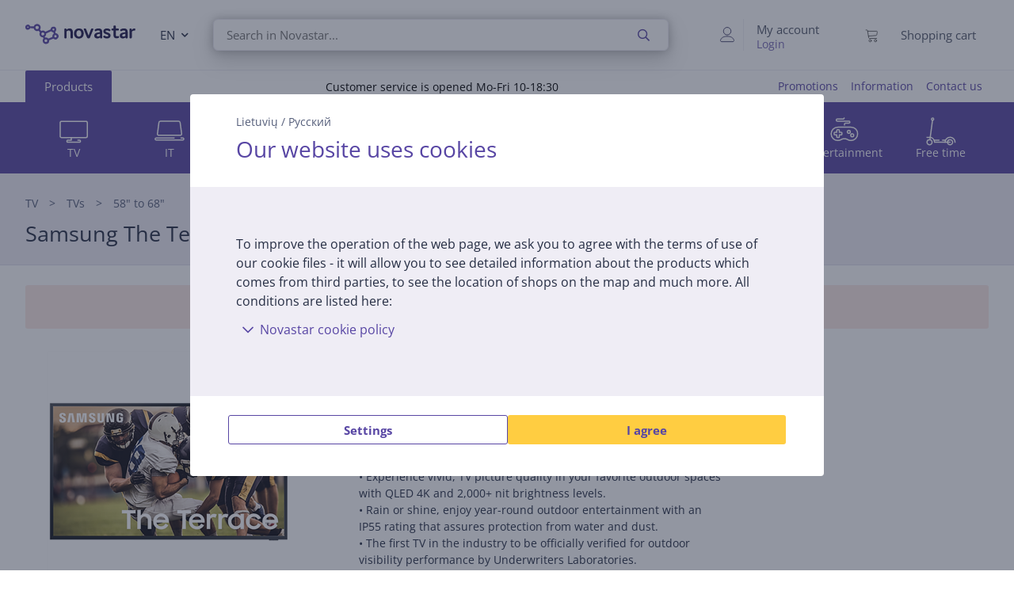

--- FILE ---
content_type: text/html; charset=utf-8
request_url: https://www.novastar.lt/en/tv/tvs/58-to-68/qe65lst7tcuxxh/samsung-the-terrace-lst7t-65-4k-uhd-qled-black-outdoor-tv
body_size: 23427
content:

<!DOCTYPE html>
<html lang="en">
<head>
    <meta charset="utf-8" />
    <meta name="viewport" content="width=device-width, initial-scale=1.0, minimum-scale=1.0, maximum-scale=1.0" />
    
            <meta name="robots" content="noindex, nofollow, max-image-preview:large" />
<title>Novastar</title>
<meta property="og:title" content="Novastar" />


<meta property="og:site_name" content="Novastar" />


    
    <link rel="apple-touch-icon" sizes="180x180" href="/logo/novastar-apple-touch-icon.png">
    <link rel="icon" type="image/x-icon" href="/favicon.ico" sizes="16x16 32x32 48x48">
    <link rel="icon" href="/logo/novastar-favicon.svg" type="image/svg+xml">
    <link rel="icon" type="image/png" sizes="96x96" href="/logo/novastar-favicon-96x96.png">

    
    
    <link rel="stylesheet" href="/NovastarLT/src/scss/main.Q6J3XBV4.css" />

    
    <link rel="stylesheet" href="/NovastarLT/src/scss/page-product.7JFWMP2A.css" />


       <script type="application/ld&#x2B;json">{"@context":"https://schema.org/","@type":"WebPage","logo":"https://www.novastar.lt/favicon.ico","url":"https://www.novastar.lt/en/tv/tvs/58-to-68/qe65lst7tcuxxh/samsung-the-terrace-lst7t-65-4k-uhd-qled-black-outdoor-tv"}</script>

</head>
<body>
    
        <script>
    window.config = {"currencySign":"€","nativeHomeUrl":"https://www.novastar.lt/","homeUrl":"https://www.novastar.lt/en/","googleMapsApiUrl":"https://maps.googleapis.com/maps/api/js?v=3.exp&key=AIzaSyBqM3WBEn2QnRoMgGf_Ody2ioauIUstGyU&libraries=geometry,places,marker","leaseInformationUrl":null,"updateShoppingCartUrl":"/en/Cart/UpdateShoppingCart","outletProductMaxQuantityReachedUrl":"/Cart/OutletProductMaxQuantityReached","toggleServiceUrl":"/en/Cart/ToggleService","updateShoppingCartSimpleUrl":"/en/Cart/UpdateShoppingCartSimple","setAnalyticsIdsUrl":"/en/Cart/SetOrderAnalyticsIds","addToCartUrl":"/en/Cart/AddToCart","removeFromCartUrl":"/en/Cart/RemoveFromCart","addRemoveComparisonUrl":"/en/ProductComparison/ProductComparisonAddRemove","accountEndpoints":{"logoutUrl":"/Account/LogOut","loginUrl":"/en/Account/Login","loginByMobileIdUrl":"/en/Account/MobileIdAuthenticate","loginBySmartIdUrl":"/en/Account/SmartIdAuthenticate","changeEmailUrl":"/en/Account/ChangeEmail","validateRegistrationEmail":"/en/Account/ValidateRegistrationEmail"},"getCreditCardFormUrl":"/en/Cart/GetCreditCardForm","removeFromFavoritesUrl":"/en/Account/RemoveFromFavorites","sendEmailOffersChangedUrl":"/Account/SendEmailOffersChanged","sendSmsOffersChangedUrl":"/Account/SendSmsOffersChanged","sendCreditLimitOffersChangedUrl":"/Account/SendCreditLimitOffersChanged","addProductReviewUrl":"/en/Account/AddNewReview","getProductReviewPanelUrl":"/en/Account/GetProductReviewPanel","sendMessageToCustomerServiceProductReviewUrl":"/CustomerService/SendMessageToCustomerServiceProductReview","productList":{"setLayoutPreferenceUrl":"/List/SetLayoutPreference"},"markAsReadUrl":"/Account/MarkAsRead","closeWebNotificationUrl":"/en/Account/CloseWebNotification","markOrderTrackingNotificationSeenUrl":"/en/Account/MarkOrderTrackingNotificationSeen","askForReceiptUrl":"/en/Account/AskForReceipt","awToCartUrl":"/en/Cart/AdditionalWarrantyToCart","cookieDomain":"novastar.lt","reCaptchaSiteKey":"6Ldg5Z8UAAAAAPh3JPpGNUNthx2W8I9fSgYkqegt","lhvFreeLimit":null,"estonianDocumentNumberPrefixes":null,"loadMoreNewsUrl":"/en/News/LoadMore","removeFromComparisonUrl":"/en/ProductComparison/RemoveFromComparison","addFavoriteUrl":"/Product/AddFavorite","removeFavoriteUrl":"/Product/RemoveFavorite","staticContentUrl":"/StaticContent/Content","getCitiesUrl":"/en/Home/GetCities","addressSearchUrl":"/en/Home/AddressSearch","getSettlementsUrl":"/en/Home/GetSettlements","getZipCodesUrl":"/en/Home/GetZipCodes","changeImpersonationUrl":"/en/Home/ChangeImpersonation","likeDiscussionUrl":"/Product/LikeDiscussion","dislikeDiscussionUrl":"/Product/DislikeDiscussion","updateLoggedOutCartStepUrl":"/en/Cart/UpdateLoggedOutCartStep","isTransportRestrictionUrl":"/Cart/IsTransportRestriction","productHelpFormUrl":"/en/CustomerService/GetProductHelpForm","search":{"nostoSearchUrl":"/en/List/Search","searchNodeSearchUrl":"https://ab.searchnode.net/v1/query/docs","searchNodeSuggestUrl":"https://ab.searchnode.net/v1/query/suggestions","rootImageUrl":"https://www.novastar.lt/UserFiles/Products/Images/","rootSearchUrl":"https://www.novastar.lt/en/search/","queryKeySearch":"pnnhIbcQAWDfksfs7WpnRzJQqZ5l6KV8","queryKeyAutocomplete":"lHZJcsmtcjReyXI9pv37pf5dZCuRuo7F","queryKeyAutocompleteKeywords":"JpjYGFNhkuVaJjN3qw0H83m2S376vLkU"},"cookieConsents":null,"productReturnFormUrl":"/en/CustomerService/GetProductReturnForm","sparePartsFormUrl":"/en/CustomerService/GetSparePartsForm","facebookPixelId":"2276298372695791","facebookPhilipsPixelId":"","listSize":30,"googleTagManagerKey":"GTM-5J4PPZ8","googleTagManagerAuth":" ","googleTagManagerEnv":" ","editCartStepUrl":"/en/Cart/EditCartStep","bestPriceWarrantyFormUrl":null,"getCategoryTreeIdToUrl":"/en/Home/GetCategoryTreeIdToUrl","removeSearchHistoryEntryUrl":"/en/Home/RemoveSearchHistoryEntry","klaviyoAccount":"RPVMRY","endImpersonationUrl":"/en/Home/EndImpersonation","site":"NovastarLT","countryCode":"LT","technicalErrorMessage":"Technical error","getInBankApplicationUrl":"/en/Cart/GetInBankRedirectUrlLt","toggleComparisonUrl":"/en/ProductComparison/ToggleComparison","clearComparisonUrl":"/en/ProductComparison/ClearComparison","sassDownloadPriceOfferUrl":"/en/SandmanAfterSalesService/DownloadPriceOffer","demoUpId":"11363","demoUpDomain":"novastar.lt","controller":"List","tradeIn":null,"getStoreDeliveryInfoUrl":"/en/Cart/GetStoreDeliveryInfo","downloadInvoiceUrl":"/en/Account/DownloadInvoice","calculateBigBankLeaseUrl":null,"loadLeaseFormUrl":null,"cssBundles":{"pageNews":"/NovastarLT/src/scss/page-news.SYMMVMUB.css","pageProductComparison":"/NovastarLT/src/scss/page-product-comparison.X43FAD46.css","pageProduct":"/NovastarLT/src/scss/page-product.7JFWMP2A.css","pagePromotion":"/NovastarLT/src/scss/page-promotion.VTW3AZPK.css","pageStaticContent":"/NovastarLT/src/scss/page-static-content.D7Q3D6FZ.css","pageTradein":"/NovastarLT/src/scss/page-tradein.FURKXMQV.css","sass":"/NovastarLT/src/scss/sass.YDZEO6ZO.css","intlPhone":"/NovastarLT/src/scss/intlPhone.74IIVIBN.css","mainHless":"/NovastarLT/src/scss/main-hless.L7VVSQK4.css","main":"/NovastarLT/src/scss/main.Q6J3XBV4.css","pageCart":"/NovastarLT/src/scss/page-cart.FKGOSIPX.css","pageCheckout":"/NovastarLT/src/scss/page-checkout.RABHZ2IQ.css","pageFlatpickr":"/NovastarLT/src/scss/page-flatpickr.3NR7NISO.css","pageList":"/NovastarLT/src/scss/page-list.GMETEGKT.css","pageMy":"/NovastarLT/src/scss/page-my.R3Z2HKSL.css"},"jsBundles":{"utils":"/utils-5FEHFJGW.js","tooltip":"/Views/Shared/Components/Tooltip.ZR2TDKQW.js","tradeIn":"/Views/StaticContent/TradeIn/TradeIn.4PPO4S5E.js","carousel":"/Views/Shared/Components/Carousel/Carousel.DAUONMFP.js","dropdown":"/Views/Shared/Components/Dropdown/Dropdown.AWGTV7QZ.js","customerService":"/Views/Shared/Components/Header/CustomerService.4AXHT3IH.js","header":"/Views/Shared/Components/Header/Header.OGUZSFKM.js","login":"/Views/Shared/Components/Header/Login.IEPBX6TQ.js","slider":"/Views/Shared/Components/Slider/Slider.RA5N7NFX.js","sass":"/Views/SandmanAfterSalesService/Sass.WTWNGRJN.js","staticContent":"/Views/StaticContent/StaticContent.PMGVTVMC.js","stores":"/Views/Stores/Stores.4QMFAK7S.js","accordion":"/Views/Shared/Components/Accordion.CF66ZQRI.js","leaseCalculator":"/Views/Shared/Components/LeaseCalculator.MULR4GEB.js","modal":"/Views/Shared/Components/Modal.PWZZ5KYA.js","panel":"/Views/Shared/Components/Panel.4QZXUDOM.js","tabs":"/Views/Shared/Components/Tabs.ILG7OSOA.js","subscription":"/Views/Account/Subscription.I3KHWUL5.js","cart":"/Views/Cart/Cart.HEPIR7SY.js","giftCard":"/Views/GiftCard/GiftCard.JYKVJURT.js","list":"/Views/List/List.TLHVQ4SP.js","newsItem":"/Views/News/NewsItem.LRS4FWDR.js","newsList":"/Views/News/NewsList.GFETFHE6.js","product":"/Views/Product/Product.PWLTDKKN.js","productComparison":"/Views/ProductComparison/ProductComparison.FWZUUCP4.js","storeAndPostPackageSelection":"/src/ts/StoreAndPostPackageSelection.CM63FY3V.js","storeMap":"/src/ts/StoreMap.DXJF3UDG.js","utils":"/src/ts/Utils.UUIGTA7Z.js","validation":"/src/ts/Validation.UAEYVZDC.js","account":"/Views/Account/Account.LMLCK7JU.js","accountLoggedOut":"/Views/Account/AccountLoggedOut.OOCEAZIE.js","registration":"/Views/Account/Registration.ZQAF4KMQ.js","resetPassword":"/Views/Account/ResetPassword.7JMDNVMT.js","manualAddressSearch":"/src/ts/ManualAddressSearch.EGRFSTXM.js","mapModule":"/src/ts/MapModule.5HNUAWCV.js","phone":"/src/ts/Phone.7L2PKAK4.js","productModule":"/src/ts/ProductModule.HFRDBIE6.js","reCaptcha":"/src/ts/ReCaptcha.TPX6HOCG.js","registrationModule":"/src/ts/RegistrationModule.O6FKVUDV.js","searchNode":"/src/ts/SearchNode.OK6CBC4G.js","startup":"/src/ts/Startup.KQT75GYN.js","accountModule":"/src/ts/AccountModule.R7OP2LV6.js","addressSearchCommon":"/src/ts/AddressSearchCommon.RBBZ7J63.js","app":"/src/ts/app.EBV5Y3MU.js","cartModule":"/src/ts/CartModule.VBYC2FQ6.js","customSlider":"/src/ts/CustomSlider.66KTDP43.js","euronicsResponseHandler":"/src/ts/EuronicsResponseHandler.UNA6I7VD.js","fileUpload":"/src/ts/FileUpload.6YGMVK37.js","headerless-cart":"/src/ts/headerless-cart.SENN6J4Y.js"},"saveParcelUrl":"/en/Account/SaveParcel","everyPayEnabled":true,"promotionsUrl":"https://www.novastar.lt/en/promotions","deleteCardTokenUrl":"/en/Cart/DeleteCardToken","startApplePayPaymentUrl":"/en/Cart/StartApplePayPayment","getRentalMonthlyPaymentUrl":"/en/Product/GetRentalMonthlyPayment","getSmartRentRedirectUrl":"/en/Cart/GetSmartRentRedirectUrl","googleMeasurementId":"G-YY4XVPW07D","loadWarrantyOptionsUrl":"/en/Cart/LoadWarrantyOptions","getCategoryMenuUrl":"/en/Home/GetCategoryMenu","getSidePanelUrl":"/en/Home/GetSidePanel"};window.currentUser = {"IsCorporate":false,"IsLoggedIn":false,"Language":"EN","UserId":0};
</script>

    
    
<div class="modal modal--small modal-cookies" role="dialog" id="cookie-declaration-modal">
    <div class="modal__content">
        <div class="modal__wrapper">
            <div class="modal__header">
            <div class="language-links">
                 <a href='https://www.novastar.lt/tv/televizoriai/58-iki-68/qe65lst7tcuxxh/televizorius-samsung-qe65lst7tcuxxh'>Lietuvių</a> /  <a href='https://www.novastar.lt/ru/tv/televizory/ot-58-do-68/qe65lst7tcuxxh/samsung-the-terrace-lst7t-65-4k-uhd-qled-chernyj-ekster-ernyj-televizor'>Русский</a>
            </div>
                <span>Our website uses cookies</span>
            </div>

            <div class="modal__body" id="cookie-info">
                <div class="cookie-info">
                    <div class="cookie-info__text">
                        To improve the operation of the web page, we ask you to agree with the terms of use of our cookie files - it will allow you to see detailed information about the products which comes from third parties, to see the location of shops on the map and much more. All conditions are listed here:
                    </div>
                    <div class="cookie-info__accordion">
                        <div class="accordion-container w-100">
    <div class="accordion accordion--services">

    <div class="accordion__item">
        <div class="accordion__title">
            <span class="icon accordion__arrow">
                <i class="far fa-chevron-down"></i>
            </span>Novastar cookie policy
    
            <div class="accordion__date">
    
            </div>
        </div>
        <div class="accordion__content">
            <div class="row">
                <div class="col-lg-2"><br /></div>
                <div class="col-lg-8">
    
                    We use cookies to provide you a better user experience on our website; for instance, cookies allow us to
                    remember your past visits, as well as choices you have made on the website. <br /><br />
    
                    <h4>What is a cookie?</h4>
                    <p>
    
                        Cookies are small text files that are stored on your device when you visit the website.</p>
                    <h4>Why do we use cookies?</h4>
                    We use cookies to provide you a better user experience on our website; for instance, cookies allow us to
                    remember your past visits, as well as choices you have made on the website. By using the website, you
                    agree that we can use cookies:
                    <ul class="bulletlist">
                        <li>to collect data about usage habits and for statistical purposes;</li>
                        <li>to provide better customer service (online chat);</li>
                        <li>to remember user preferences and settings;</li>
                        <li>to send you offers and marketing messages that are best suited for your needs;</li>
                        <li>to collect information required to improve our website;</li>
                        <li>to log in, to personalise the page, and fill in forms;</li>
                        <li>to make it easier to share on social media any content published on the Novastar website;</li>
                        <li>to provide content (Youtube, Google maps, flixmedia).</li>
                    </ul>
    
                    <h4><br />
    
    
                        What type of cookies do we use?
                    </h4><br />
                    <p><i><b>Session cookies</b></i><br />
                        Session cookies or temporary cookies are used every time when you visit our website, and they are
                        deleted when you shut down your web browser. Temporary cookies are used for instance to remember the
                        language you have selected for the website, or the content of your shopping cart.</p><br /><br />
                    <p><i><b>Permanent cookies</b></i><br />
                        Permanent cookies stay in the user&#39;s device after you have closed the website. Permanent cookies
                        have different periods of expiry, and some of them are stored in the user’s device for days, months
                        or even years. Permanent cookies are used, for instance, to remember user preferences and store user
                        names and passwords so that users do not need to log in every time they visit the site.</p>
                    <br /><br />
                    <p><i><b>Third party cookies:</b></i><br />In order to provide high-quality content, gather statistical
                        data and show ads, Novastar uses third-party cookies on their website. You can review the privacy
                        policy and the terms and conditions of third-party cookies on the website of the respective party.
                    </p>
    
                    List of third-party cookies:<ul class="bulletlist">
                        <li>Terms of cookies applied by Facebook: <a href="https://www.facebook.com/policies/cookies/" target="_blank">https://www.facebook.com/policies/cookies/</a> &nbsp;</li>
                        <li>Terms of cookies applied by Google: <a href="https://www.google.com/policies/technologies/cookies/" target="_blank">https://www.google.com/policies/technologies/cookies/</a>&nbsp;</li>
                        <li>Terms of cookies applied by Zendesk: <a href="https://www.zendesk.com/company/customers-partners/cookie-policy/" target="_blank">https://www.zendesk.com/company/customers-partners/cookie-policy/ </a>&nbsp;
                        </li>
                        <li>Terms of cookies applied by Vimeo <a href="https://vimeo.com/cookie_policy" target="_blank">https://vimeo.com/cookie_policy</a></li>
                    </ul>
                    <p>
    
                        <br /><i><b>Terms of cookies applied by Flixmedia:</b></i><br />
                    </p>
                    <p>Flixmedia partners – along with your chosen retailer – displays you manufacturer’s information
                        concerning the product you are about to purchase, and does not provide any advertising services.
                        Flixmedia processes your IP address only to communicate manufacturers’ videos, images or textual
                        information, but does not store your IP address as a part of this service provided to your retailer,
                        and does not disclose your IP address to third parties, other than technology partners who support
                        the provision of the information. Flixmedia does not process or store any other personal data about
                        you and does not request the same from third parties. Should you have any questions about how
                        Flixmedia processes your IP address please contact GDPR@flixmedia.eu. More information about
                        Flixmedia is available at <a href="http://www.flixmedia.eu" target="_blank">www.flixmedia.eu</a></p>
                    <h4><br />How do I limit the use of cookies and delete cookies?</h4><br /><br />
                    <p>Users can delete cookies stored in their equipment and can prevent storing cookies in their devices.
                        To do this the user needs to change the privacy settings of their web browser. More detailed
                        information is available in the instructions section of the browser. NB! If you block cookies we
                        cannot guarantee proper functioning of the website.
                    </p>
    
    
                    <p>You can find more information about cookies on such websites as: <a href="http://www.youronlinechoices.com/" target="_blank">http://www.youronlinechoices.com/</a>
                    </p>
    
                    <div style="margin:0 auto;"> <br />
                        <button class="button button--small openModal" data-target="customize-cookies-modal" type="button" value="" name="">
                            <span class="button__text">
                                Manage cookie permissions
                            </span>
                        </button>
                    </div>
    
                </div>
            </div>
        </div>
    </div>
</div>
</div>
                    </div>
                </div>
            </div>
            <div class="modal__footer" id="cookie-info-buttons">
                    <button id=modify-cookies
            data-event-category="cookie_settings" data-event-name="Settings_button"
            class="button customizeCookies button--secondary button--small util-py-0 font-weight-bold gaTrack"
            type="button"
                                    >
        <span class="button__text">
          Settings
        </span>
    </button>

                    <button id=cookie-accept-all-button
            data-cookie-all data-event-category="cookie_settings" data-event-name="Allow-all_button"
            class="button button--small util-py-0 font-weight-bold gaTrack"
            type="button"
                                    >
        <span class="button__text">
          I agree
        </span>
    </button>

            </div>

            <div class="modal__body d-none" id="cookie-settings">
                <div class="cookie-settings">
                    <div class="checkbox ">
    <label class="checkbox__label " aria-hidden="False">
        <input class="checkbox__input " type="checkbox" disabled="disabled" 
                checked
                       >
        Essential cookies
        
    </label>
    
</div>
                    <div class="essential">
                        These  cookies  are  needed  for  our  website  to  work  in  a correct and secure way. Essential cookies enable you to browse our website, safely finalize purchases and make sure important information is visible. User can not reject these cookies.
                    </div>
                    <div class="checkbox ">
    <label class="checkbox__label " aria-hidden="False">
        <input class="checkbox__input " type="checkbox" data-cookie-marketing="" 
               id="cookie-marketing-checkbox" 
                       >
        Marketing cookies
        
    </label>
    
</div>
                    <div class="marketing">
                        These  cookies  help  us  and relevant third-party sites to  show  personalized  and  relevant  ads. Marketing cookies collect information about your browsing behaviour, which can be combined with other traffic data we have about you. These cookies are used for user profiling and targeted marketing.
                    </div>
                    <div class="checkbox ">
    <label class="checkbox__label " aria-hidden="False">
        <input class="checkbox__input " type="checkbox" data-cookie-performance="" 
               id="cookie-performance-checkbox" 
                       >
        Performance cookies
        
    </label>
    
</div>
                    <div class="performance">
                        <span style="color: #242424; font-family: -apple-system, BlinkMacSystemFont, &quot;Segoe UI&quot;, system-ui, &quot;Apple Color Emoji&quot;, &quot;Segoe UI Emoji&quot;, &quot;Segoe UI Web&quot;, sans-serif; font-size: 14.6667px; text-decoration-color: initial;">Performance cookies enhance user experience and save user preferences. These cookies also enable site user to get more content and improve site functionality.</span>
                    </div>
                </div>
            </div>
            <div class="modal__footer d-none" id="cookie-settings-buttons">
                <button id="cookie-modal-accept-selected-button" class="button button--secondary button--small gaTrack" type="button" data-cookie-custom data-event-category="cookie_settings" data-event-name="Accept-selected-cookies_button">
                    <span class="button__text">
                        Accept selected cookies
                    </span>
                </button>

                <button id="cookie-modal-accept-all-button" class="button button--small gaTrack" type="button" data-cookie-all data-event-category="cookie_settings" data-event-name="Accept-all_button">
                    <span class="button__text">
                        Accept all cookies
                    </span>
                </button>
            </div>
        </div>
    </div>
</div>
<div class="modal modal--small modal-cookies"
     role="dialog"
     id="customize-cookies-modal">
    <div class="modal__content">
        <div class="modal__wrapper">
            <div class="modal__header">
                    <button 
            
            class="button close"
            type="button"
                         title="Close"             >
        <span class="icon "
       >
  <i class=" fa fa-times"></i>
</span>

    </button>

            </div>
            <div class="modal__body">
                <div class="checkbox ">
    <label class="checkbox__label " aria-hidden="False">
        <input class="checkbox__input " type="checkbox" disabled="disabled" 
                checked
                       >
        Essential cookies
        
    </label>
    
</div>
                <div class="essential">
                    These  cookies  are  needed  for  our  website  to  work  in  a correct and secure way. Essential cookies enable you to browse our website, safely finalize purchases and make sure important information is visible. User can not reject these cookies.
                </div>
                <div class="checkbox ">
    <label class="checkbox__label " aria-hidden="False">
        <input class="checkbox__input " type="checkbox" data-cookie-marketing="" 
               id="cookie-marketing-checkbox" 
                       >
        Marketing cookies
        
    </label>
    
</div>
                <div class="marketing">
                    These  cookies  help  us  and relevant third-party sites to  show  personalized  and  relevant  ads. Marketing cookies collect information about your browsing behaviour, which can be combined with other traffic data we have about you. These cookies are used for user profiling and targeted marketing.
                </div>
                <div class="checkbox ">
    <label class="checkbox__label " aria-hidden="False">
        <input class="checkbox__input " type="checkbox" data-cookie-performance="" 
               id="cookie-performance-checkbox" 
                       >
        Performance cookies
        
    </label>
    
</div>
                <div class="performance">
                    <span style="color: #242424; font-family: -apple-system, BlinkMacSystemFont, &quot;Segoe UI&quot;, system-ui, &quot;Apple Color Emoji&quot;, &quot;Segoe UI Emoji&quot;, &quot;Segoe UI Web&quot;, sans-serif; font-size: 14.6667px; text-decoration-color: initial;">Performance cookies enhance user experience and save user preferences. These cookies also enable site user to get more content and improve site functionality.</span>
                </div>
            </div>
            <div class="modal__footer">
                <button id="cookie-modal-accept-selected-button" class="button button--secondary button--small" type="button" data-cookie-custom>
                    <span class="button__text">
                        Accept selected cookies
                    </span>
                </button>

                <button id="cookie-modal-accept-all-button" class="button button--small" type="button" data-cookie-all>
                    <span class="button__text">
                        Accept all cookies
                    </span>
                </button>
            </div>
        </div>
    </div>
</div>
<svg class="d-none">
    <g id="cart-background">
        <circle cx="20" cy="20" r="19.5"/>
    </g>
    <g id="cart-contour-base" transform="scale(0.75 0.75) translate(15.2 17.5)">
        <circle cx="8" cy="19" r="1.9"/>
        <circle cx="17" cy="19" r="1.9"/>
        <path d="m1,1h1.5c0,0 0.9,0 1.1,0.8l2,12.3c0,0 0.2,1.1 1.3,1.1h12"/>
        <path
            d="m4,3 14.9,0c0,0 1.4,-0.1 1.1,1.5 -0.3,1.7 -0.8,4.7 -0.8,4.7 0,0 -0.1,0.7 -1.3,1 -4,0.5 -8.5,0.7 -12.5,1"/>
    </g>
    <g id="cart-contour" style="fill:none;stroke-width:1;stroke-linecap:round;stroke-linejoin:round;">
        <use href="#cart-contour-base"/>
    </g>

    <g id="cart-contour-thick" style="fill:none;stroke-width:1;stroke-linecap:round;stroke-linejoin:round;">
        <use href="#cart-contour-base"/>
    </g>

    <symbol id="cart-icon-logged-in" viewBox="0 0 40 40">
        <use href="#cart-background" class="cart-background" stroke="none"/>
        <use href="#cart-contour" class="cart-contour" stroke="none"/>
    </symbol>
    <symbol id="cart-icon-logged-in--active" viewBox="0 0 40 40">
        <use href="#cart-background" class="cart-background" stroke="none"/>
        <use href="#cart-contour" class="cart-contour" stroke="none"/>
    </symbol>
    <symbol id="cart-icon-logged-out" viewBox="0 0 40 40">
        <use href="#cart-background" class="cart-background" stroke="none"/>
        <use href="#cart-contour" class="cart-contour" stroke="none"/>
    </symbol>
    <symbol id="cart-icon-logged-out--active" viewBox="0 0 40 40">
        <use href="#cart-background" class="cart-background" stroke="none"/>
        <use href="#cart-contour" class="cart-contour" stroke="none"/>
    </symbol>
    <symbol id="cart-icon-idle" viewBox="0 0 40 40">
        <use href="#cart-background" class="cart-background" stroke="none"/>
        <use href="#cart-contour-thick" class="cart-contour" stroke="none"/>
    </symbol>
    <symbol id="cart-icon-hover" viewBox="0 0 40 40">
        <use href="#cart-background" class="cart-background" stroke="none"/>
        <use href="#cart-contour-thick" class="cart-contour"/>
    </symbol>
    <symbol id="cart-icon-active" viewBox="0 0 40 40">
        <use href="#cart-background" class="cart-background" stroke="none"/>
        <use href="#cart-contour-thick" class="cart-contour" stroke="none"/>
    </symbol>
    <symbol id="question" viewBox="0 0 50 50">
        <circle cx="25" cy="25" r="25" fill="#888"/>
<circle cx="25" cy="38" r="4.6" fill="#fff"/>
<path d="m25 31s-0.02-2.3 0.42-3.3c0.33-0.75 0.41-0.68 1.1-1.5 0.72-0.82 2.7-1.5 4.1-2.6 1.3-0.96 3.1-2.5 3.1-5.5-0.032-4-4.2-6.6-6.8-6.7-2.6-0.1-4.2 0.51-5.9 1.5-2.8 1.7-4.9 4.7-4.9 4.7" fill="none" stroke="#fff" stroke-width="7.1"/>
    </symbol>
    <symbol id="coupon-background" width="126" height="129" viewBox="0 0 126 129">
        <svg width="126.0" height="129" viewBox="0 0 126 129" xmlns="http://www.w3.org/2000/svg">
    <g fill="none" stroke="white" stroke-opacity="0.5">
    <rect x="0.5" y="38.9" width="44" height="89" rx="9.5"/>
    <rect x="13.5" y="42.3" width="17.9" height="3.5" rx="1.8"/>
    <circle cx="66.8" cy="106" r="22.3"/>
    <rect x="67.5" y="-6.7" width="21.4" height="45.8"/>
    <rect x="89" y="-6.7" width="44.2" height="45.8"/>
    <rect x="89" y="83.3" width="43.8" height="44.6"/>
    <path d="M89 38.4L89 86"/>
    <path d="M133 39L89 83"/>
    </g>
</svg>

    </symbol>
</svg>
<header id="None">
    <div id="message-container">
        
    </div>
    <div class="header">
        <div id="accessibility-links">
            <a id="skip-to-main" href="#main-content">Skip to main content</a>
        </div>
        <div class="header__top">
            <span class="header__background-image"></span>
            <div class="container header__search">
                <div class="row">
                    <svg class="burger" width="18" height="10" xmlns="http://www.w3.org/2000/svg"
                         data-panel-target="login-panel"
                         data-load-url="/en/Home/GetSidePanel">
                        <g stroke-linecap="round" stroke-width="2" stroke="#000">
                            <line x1="1" y1="1" x2="17" y2="1"/>
                            <line x1="1" y1="5" x2="17" y2="5"/>
                            <line x1="1" y1="9" x2="17" y2="9"/>
                        </g>
                    </svg>
                    <a id="home-link" href="https://www.novastar.lt/en" title="Novastar logo">
                        <span class="logo-brand"></span>
                    </a>
                    <div class="dropdown language-selector" id=language-selector >
  <div tabindex="0" role="combobox"
      aria-controls="language-selector-listbox"
      aria-expanded="false"
      aria-label="Preferred language"
      class="dropdown__selected">
    <span class="selected-item" data-text="EN"
          aria-label="English"
          >EN</span>
    <span class="icon dropdown__arrow"
       >
  <i class=" fas fa-chevron-down"></i>
</span>

  </div>

  <ul id="language-selector-listbox"
      role="listbox"
      class="dropdown__list-container dropdown__list">
            <li class="dropdown__list-item "
            aria-selected="false"
            value="https://www.novastar.lt/tv/televizoriai/58-iki-68/qe65lst7tcuxxh/televizorius-samsung-qe65lst7tcuxxh"
            data-opt-group-priority="0"
            role="option"
             data-text=LT
            >
            Lietuvių
        </li>
        <li class="dropdown__list-item dropdown__list-item--active"
            aria-selected="true"
            value=""
            data-opt-group-priority="0"
            role="option"
             data-text=EN
            >
            English
        </li>
        <li class="dropdown__list-item "
            aria-selected="false"
            value="https://www.novastar.lt/ru/tv/televizory/ot-58-do-68/qe65lst7tcuxxh/samsung-the-terrace-lst7t-65-4k-uhd-qled-chernyj-ekster-ernyj-televizor"
            data-opt-group-priority="0"
            role="option"
             data-text=RU
            >
            Русский
        </li>

  </ul>
</div>
                    <svg class="search" width="17" height="17" viewBox="0 0 17 17" stroke="#000"
                         fill="none" stroke-width="2" xmlns="http://www.w3.org/2000/svg">
                        <circle cx="6.5" cy="6.5" r="5.5"/>
                        <line x1="10.5" y1="10.5" x2="16" y2="16" stroke-linecap="round"/>
                    </svg>
                    <div class="autocomplete__wrapper">
                        <form class="autocomplete" id="searchForm" action="https://www.novastar.lt/en/search/">
    <template id="template-product">
        <a class="search-result__item">
            <img src="https://www.novastar.lt/UserFiles/Products/Images/" width="65" height="65" alt="" />
            <span data-search-item-name></span>
            <div data-search-item-price-section>
                <div data-search-item-price></div>
                <div data-search-item-discount-price>
                    Loyal customer price:
                    <br/>
                    <span discount-price></span>
                </div>
            </div>
        </a>
    </template>
    <template id="template-group-breadcrumbs">
        <li class="breadcrumbs__item">
            <a data-search-item-name>
            </a>
        </li>
    </template>
    <template id="template-suggestion">
        <a class="search-result__item">
            <span data-search-item-name></span>
        </a>
    </template>
    <template id="template-content">
        <a class="search-result__item">
            <span data-search-item-name></span>
        </a>
    </template>
    <template id="template-document">
        <a class="search-result__item">
            <span data-search-item-name></span>
        </a>
    </template>
    <template id="template-search-history">
    </template>
    <input
        type="search"
        role="combobox" aria-autocomplete="list" aria-expanded="true" aria-controls="search-pane" aria-haspopup="dialog"
        aria-label="Search" class="autocomplete__input" autocomplete="off" id="searchKeyword" placeholder="Search in Novastar..."
        maxlength="250"/>
    <button aria-label="Search" class="autocomplete__search-button">
        <span class="icon "
       >
  <i class=" far fa-search"></i>
</span>

    </button>
    <div class="autocomplete__search-result">
        <div class="search-result-container">
            <div id="search-pane" class="search-pane type-history" role="dialog">
                <span aria-live="polite" class="util-sr-only">See all products <span id="search-results-count-text"></span></span>
                <div id="suggestions-title" class="suggestion-title">
                    Search suggestions
                </div>
                <div id="search-history-title" class="suggestion-title">
                    Search history
                </div>
                <div id="suggestions-suggestions"></div>
                <div id="products-title" class="suggestion-title d-none">
                    
                </div>
                <div id="products-pane">
                </div>
                    <a id=search-display-all-results class="button button--medium font-weight-bold m-t-16 w-100 d-none" href="#" >
        <span class="button__text">
          See all products (<span id=search-results-count></span>)
        </span>
    </a>

            </div>
            <div id="suggestions-pane" class="search-pane d-none">
                <div id="suggestions-group-title" class="suggestion-title d-none">
                    Product groups
                    <hr/>
                </div>
                <div id="suggestions-group"></div>
                <div id="suggestions-documents-title" class="suggestion-title d-none">
                    <div class="icon"></div>
                    Interesting reading
                    <hr/>
                </div>
                <div id="suggestions-documents"></div>
            </div>
        </div>
    </div>
</form>
                    </div>
                    <div id="autocomplete-overlay" class="autocomplete__overlay"></div>
                    <div class="icon-menu ">
                        <button type="button"
                                class="button button--ghost openPanel"
                                data-panel-target="login-panel"
                                data-load-target="panel-container"
                                data-load-url="/en/Home/GetSidePanel"
                                id="login-button">
                            <div class="user-icon">
                                <svg class="nav-icon icon-idle" width="40" height="40" viewBox="0 0 40 40" fill="none" xmlns="http://www.w3.org/2000/svg">
    <circle cx="20" cy="20" r="19.5" stroke="#5846A4" fill="#5846A4" />
    <circle cx="20" cy="15.3" r="4.75" stroke="#FFF" />
    <path d="m27.143 28.642h-14.286c-0.37216 0-0.68907-0.12322-0.95073-0.36958-0.26166-0.24636-0.39244-0.54203-0.39244-0.88692 0-0.01647 0.0059-0.10685 0.01744-0.27106 0.01159-0.1643 0.05233-0.37498 0.12211-0.63232 0.06978-0.25734 0.17736-0.54761 0.32266-0.87063 0.15124-0.32842 0.36057-0.66251 0.62797-1.0018 0.16284-0.19723 0.33728-0.38331 0.52331-0.55849 0.18604-0.18076 0.38376-0.34772 0.59309-0.50095 0.21508-0.1589 0.44184-0.3039 0.68031-0.43536 0.24421-0.13677 0.50002-0.26008 0.76743-0.36959 0.32568-0.13677 0.67163-0.25734 1.038-0.36135 0.36632-0.10393 0.75008-0.18882 1.1512-0.25451 0.40705-0.07117 0.82862-0.12322 1.2647-0.15606 0.44184-0.03833 0.90123-0.05754 1.378-0.05754 0.47098 0 0.92744 0.0192 1.3693 0.05754 0.44194 0.03284 0.86351 0.08489 1.2647 0.15606 0.4012 0.0657 0.78487 0.15058 1.1512 0.25451 0.36632 0.10402 0.71227 0.22458 1.0379 0.36135 0.26741 0.1095 0.52039 0.23282 0.75885 0.36959 0.24421 0.13146 0.47381 0.27646 0.68898 0.43536 0.21517 0.15323 0.41563 0.32019 0.60176 0.50095 0.18604 0.17519 0.35764 0.36126 0.51464 0.55849 0.27325 0.33931 0.48248 0.6734 0.62788 1.0018 0.1454 0.32302 0.25298 0.61329 0.32276 0.87063 0.06978 0.25734 0.11041 0.46802 0.12201 0.63232 0.01745 0.16421 0.02622 0.25459 0.02622 0.27106 0 0.34489-0.13078 0.64055-0.39244 0.88692-0.26175 0.24636-0.57857 0.36958-0.95064 0.36958z" stroke="#FFF" />
</svg>
                            </div>

                            <div class="button__text">
                                    <div>My account</div>
                                    <div class="text-small lh-small">Login</div>
                            </div>
                        </button>
                    </div>
                    <a class="cart-r " href="https://www.novastar.lt/en/cart/">
                        <svg width="21" height="20" viewBox="0 0 21 20" xmlns="http://www.w3.org/2000/svg">
                            <path fill-rule="evenodd" clip-rule="evenodd"
                                  d="M6 16C4.9 16 4.01 16.9 4.01 18C4.01 19.1 4.9 20 6 20C7.1 20 8 19.1 8 18C8 16.9 7.1 16 6 16ZM0 1C0 1.55 0.45 2 1 2H2L5.6 9.59L4.25 12.03C3.52 13.37 4.48 15 6 15H17C17.55 15 18 14.55 18 14C18 13.45 17.55 13 17 13H6L7.1 11H14.55C15.3 11 15.96 10.59 16.3 9.97L19.88 3.48C20.25 2.82 19.77 2 19.01 2H4.21L3.54 0.57C3.38 0.22 3.02 0 2.64 0H1C0.45 0 0 0.45 0 1ZM16 16C14.9 16 14.01 16.9 14.01 18C14.01 19.1 14.9 20 16 20C17.1 20 18 19.1 18 18C18 16.9 17.1 16 16 16Z"/>
                        </svg>
                        <div class="count">0</div>
                    </a>
                    <div class="icon-menu cart-icon-menu ">
                        <a href="https://www.novastar.lt/en/cart/"
                           class="button button--ghost h-100 openPanel"
                           data-panel-target="cart-panel">
                            <div class="cart-icon ">
                                        <div class="hover-toggle">
                                            <svg class="d" width="40" height="40">
                                                <use href="#cart-icon-logged-out"></use>
                                            </svg>
                                            <svg class="d-none" width="40" height="40">
                                                <use href="#cart-contour-hover"></use>
                                            </svg>
                                        </div>
                                <div class="count">0</div>
                            </div>
                            <div class="button__text">
                                Shopping cart
                            </div>
                        </a>
                    </div>
                </div>
            </div>
            <div class="header__menu">
                <div class="header__container">
                    <div class="container">
                        <div class="row row--space-between row--align-items-center">
                            <div id="main-header-menu" class="tabs tabs--main" role="tablist">
        <button
            class="tabs__item preload gaTrack" data-header-tab role="tab" aria-selected="true"
            tabindex="0"
                         data-hash="#ProductsTab"             data-menu-id="categoryMenu"             data-event-category="header_tabs" data-event-name="categories_tab"
        >
            Products
        </button>
</div>
                            <p class="header-service">
                                Customer service is opened Mo-Fri 10-18:30
                            </p>
                            <div class="tabs tabs--secondary">
                                        <div class="tabs__item">
                                            <a href="https://www.novastar.lt/en/promotions"
                                               class=""
                                               tabindex="0">Promotions</a>
                                        </div>
                                    <div class="tabs__item">
                                        <a href="https://www.novastar.lt/en/conditions"
                                           class=""
                                           tabindex="0">Information</a>
                                    </div>
                                    <div class="tabs__item">
                                        <a id="customer-service-button" data-panel-target="customer-service-panel"
                                           tabindex="0">Contact us</a>
                                    </div>
                            </div>
                        </div>
                    </div>
                </div>
            </div>
        </div>
        <svg style="display: none;" class="category-menu-icons">
    <symbol id="i0i">
        <path d="M35.3 24C35.4 25 34.7 25.8 33.7 25.8H6.34C5.34 25.8 4.6 25 4.73 24L6.6 9.8C6.74 8.8 7.73 8 8.73 8H31.3C32.3 8 33.2 8.8 33.4 9.8L35.3 24Z"/>
        <path d="M25.9 29.2H3.2C2.5 29.2 1.9 29.8 1.9 30.5C1.9 31.2 2.5 31.8 3.2 31.8H36.7C37.4 31.8 38 31.2 38 30.5C38 29.8 37.4 29.2 36.7 29.2H34.5"/>
    </symbol>
    <symbol id="i0h">
        <path d="M35.3 24C35.4 25 34.7 25.8 33.7 25.8H6.34C5.34 25.8 4.6 25 4.73 24L6.6 9.8C6.74 8.8 7.73 8 8.73 8H31.3C32.3 8 33.2 8.8 33.4 9.8L35.3 24Z"/>
        <path d="M25.9 29.2H3.2C2.5 29.2 1.9 29.8 1.9 30.5C1.9 31.2 2.5 31.8 3.2 31.8H36.7C37.4 31.8 38 31.2 38 30.5C38 29.8 37.4 29.2 36.7 29.2H34.5"/>
        <path d="M18.3 21.2H10L11.1 12.5H18.3V21.2Z" class="see-through"/>
        <path d="M23.1 14.1H28.8M23.1 16.8H26.4M23.1 19.5H29.8"/>
    </symbol>
    <symbol id="i0a">
        <path d="M35.3 24C35.4 25 34.7 25.8 33.7 25.8H6.34C5.34 25.8 4.6 25 4.73 24L6.6 9.8C6.74 8.8 7.73 8 8.73 8H31.3C32.3 8 33.2 8.8 33.4 9.8L35.3 24Z" class="active"/>
        <use href="#i0h"/>
    </symbol>
    <symbol id="i1i">
        <path d="M37.2 26.9C37.2 27.9 36.4 28.7 35.4 28.7H4.7C3.7 28.7 2.9 27.9 2.9 26.9V10C2.9 9 3.7 8.2 4.7 8.2H35.4C36.4 8.2 37.2 9 37.2 10V26.9Z" />
        <path d="M25.3 32H27.3C28 32 28.6 32.6 28.6 33.3C28.6 34 28 34.6 27.3 34.6H12.7C12 34.6 11.4 34 11.4 33.3C11.4 32.6 12 32 12.7 32H17V28.8" />
    </symbol>
    <symbol id="i1h">
        <path d="M37.2 26.9C37.2 27.9 36.4 28.7 35.4 28.7H4.7C3.7 28.7 2.9 27.9 2.9 26.9V10C2.9 9 3.7 8.2 4.7 8.2H35.4C36.4 8.2 37.2 9 37.2 10V26.9Z" />
        <path d="M25.3 32H27.3C28 32 28.6 32.6 28.6 33.3C28.6 34 28 34.6 27.3 34.6H12.7C12 34.6 11.4 34 11.4 33.3C11.4 32.6 12 32 12.7 32H17V28.8" />
        <path d="M24.9 18.4L17.2 22.9V13.9L24.9 18.4Z" class="see-through"/>
    </symbol>
    <symbol id="i1a">
        <path d="M37.2 26.9C37.2 27.9 36.4 28.7 35.4 28.7H4.7C3.7 28.7 2.9 27.9 2.9 26.9V10C2.9 9 3.7 8.2 4.7 8.2H35.4C36.4 8.2 37.2 9 37.2 10V26.9Z" class="active"></path>
        <use href="#i1h"/>
    </symbol>
    <symbol id="i4i">
        <path d="M2.6 21.1H5.7C6.4 21.1 6.9 20.6 7 20C7.6 13.3 13.2 8.1 20 8.1C26.8 8.1 32.5 13.4 33 20C33.1 20.7 33.6 21.1 34.3 21.1H37.4" />
        <path d="M34.6 37.1L31.8 36.4L34.3 27.7L37.1 28.5C37.6 28.7 37.9 29.2 37.8 29.7L35.8 36.5C35.7 37 35.1 37.3 34.6 37.1Z" />
        <path d="M31.5 37.3C31.4 37.8 30.8 38.1 30.3 38L27.2 37.1C26.7 37 26.4 36.4 26.5 35.9L29.5 25.3C29.6 24.8 30.2 24.5 30.7 24.6L33.8 25.5C34.3 25.6 34.6 26.2 34.5 26.7L31.5 37.3Z" />
        <path d="M5.5 37.1L8.3 36.3L5.8 27.6L3 28.4C2.5 28.6 2.2 29.1 2.3 29.6L4.2 36.4C4.4 37 5 37.3 5.5 37.1Z" />
        <path d="M8.6 37.3C8.7 37.8 9.3 38.1 9.8 38L12.9 37.1C13.4 37 13.7 36.4 13.6 35.9L10.6 25.3C10.5 24.8 9.9 24.5 9.4 24.6L6.3 25.5C5.8 25.6 5.5 26.2 5.6 26.7L8.6 37.3Z" />
        <path d="M36.1 28.1C37 26 37.6 23.6 37.6 21.1C37.6 11.4 29.8 3.6 20.1 3.6C10.4 3.6 2.6 11.4 2.6 21.1C2.6 23.6 3.1 26 4.1 28.1" />
    </symbol>
    <symbol id="i4h">
        <path d="M2.6 21.1H5.7C6.4 21.1 6.9 20.6 7 20C7.6 13.3 13.2 8.1 20 8.1C26.8 8.1 32.5 13.4 33 20C33.1 20.7 33.6 21.1 34.3 21.1H37.4" />
        <path d="M34.6 37.1L31.8 36.4L34.3 27.7L37.1 28.5C37.6 28.7 37.9 29.2 37.8 29.7L35.8 36.5C35.7 37 35.1 37.3 34.6 37.1Z" />
        <path d="M31.5 37.3C31.4 37.8 30.8 38.1 30.3 38L27.2 37.1C26.7 37 26.4 36.4 26.5 35.9L29.5 25.3C29.6 24.8 30.2 24.5 30.7 24.6L33.8 25.5C34.3 25.6 34.6 26.2 34.5 26.7L31.5 37.3Z" />
        <path d="M5.5 37.1L8.3 36.3L5.8 27.6L3 28.4C2.5 28.6 2.2 29.1 2.3 29.6L4.2 36.4C4.4 37 5 37.3 5.5 37.1Z" />
        <path d="M8.6 37.3C8.7 37.8 9.3 38.1 9.8 38L12.9 37.1C13.4 37 13.7 36.4 13.6 35.9L10.6 25.3C10.5 24.8 9.9 24.5 9.4 24.6L6.3 25.5C5.8 25.6 5.5 26.2 5.6 26.7L8.6 37.3Z" />
        <path d="M36.1 28.1C37 26 37.6 23.6 37.6 21.1C37.6 11.4 29.8 3.6 20.1 3.6C10.4 3.6 2.6 11.4 2.6 21.1C2.6 23.6 3.1 26 4.1 28.1" />
        <path d="M21.5 16.3V28.8 M17.8 19.2V25.9 M25.3 19.2V25.9 M14.1 21.3V24" />
    </symbol>
    <symbol id="i4a">
        <path d="M20.1 3.6C10.4 3.6 2.6 11.4 2.6 21.1H5.7C6.4 21.1 6.9 20.6 7 20C7.6 13.3 13.2 8.1 20 8.1C26.8 8.1 32.5 13.4 33 20C33.1 20.7 33.6 21.1 34.3 21.1H37.4C37.5 11.4 29.7 3.6 20.1 3.6Z" class="active"/>
        <path d="M31.5 37.2C31.4 37.7 30.8 38 30.3 37.9L27.2 37C26.7 36.9 26.4 36.3 26.5 35.8L29.5 25.2C29.6 24.7 30.2 24.4 30.7 24.5L33.8 25.4C34.3 25.5 34.6 26.1 34.5 26.6L31.5 37.2Z" class="active" />
        <path d="M8.6 37.2C8.7 37.7 9.3 38 9.8 37.9L12.9 37C13.4 36.9 13.7 36.3 13.6 35.8L10.6 25.2C10.5 24.7 9.9 24.4 9.4 24.5L6.3 25.4C5.8 25.5 5.5 26.1 5.6 26.6L8.6 37.2Z" class="active"/>
        <use href="#i4h" />
    </symbol>
    <symbol id="i7">
        <circle cx="20" cy="24" r="9.3"/>
        <circle cx="28.8" cy="7" r="1.7" />
        <path d="M34 34.1V36.5C34 37.1 33.6 37.5 33 37.5H7C6.4 37.5 6 37.1 6 36.5V21.2" />
        <path d="M6.1 16.2V5.5C6.1 3.8 7.4 2.5 9.1 2.5H31.1C32.8 2.5 34.1 3.8 34.1 5.5V29.1" />
        <path d="M6 11.5H34" />
        <path d="M16 8.7H9.9C9.3 8.7 8.9 8.3 8.9 7.7V6.2C8.9 5.6 9.3 5.2 9.9 5.2H16C16.6 5.2 17 5.6 17 6.2V7.7C17 8.3 16.5 8.7 16 8.7Z" />
    </symbol>
    <symbol id="i7i">
        <use href="#i7"/>
        <path d="M11.1 26.5C18.5 23.6 20.2 30.3 29 26.5" />
    </symbol>
    <symbol id="i7h">
        <circle cx="20" cy="24" r="9.3"/>
        <circle cx="28.8" cy="7" r="1.7" />
        <path d="M34 34.1V36.5C34 37.1 33.6 37.5 33 37.5H7C6.4 37.5 6 37.1 6 36.5V21.2" />
        <path d="M6.1 16.2V5.5C6.1 3.8 7.4 2.5 9.1 2.5H31.1C32.8 2.5 34.1 3.8 34.1 5.5V29.1" />
        <path d="M6 11.5H34" />
        <path d="M16 8.7H9.9C9.3 8.7 8.9 8.3 8.9 7.7V6.2C8.9 5.6 9.3 5.2 9.9 5.2H16C16.6 5.2 17 5.6 17 6.2V7.7C17 8.3 16.5 8.7 16 8.7Z" />
        <path d="M24.6 15.9C21.4 23.2 15.5 19.7 12 28.5" />
    </symbol>
    <symbol id="i7a">
        <path d="M34 5.5C34 3.8 32.7 2.5 31 2.5H9C7.3 2.5 6 3.8 6 5.5V11.3H34V5.5Z" class="active" />
        <circle cx="20" cy="24" r="9.3" class="active" />
        <use href="#i7h"/>
    </symbol>
    <symbol id="i8">
        <path d="M25.4 4.1H28.2C28.9 4.1 29.5 4.7 29.5 5.4C29.5 6.1 28.9 6.7 28.2 6.7H9.3C8.6 6.7 8 6.1 8 5.4C8 4.7 8.6 4.1 9.3 4.1H18.8" />
        <circle cx="19" cy="31.4" r="2.5" />
        <path d="M28.5 36.4H9.6C9 36.4 8.6 36 8.6 35.4V29.3C8.6 27.6 9.9 26.3 11.6 26.3H26.5C28.2 26.3 29.5 27.6 29.5 29.3V35.4C29.5 36 29 36.4 28.5 36.4Z" />
        <path d="M16 4.1V3C16 2.2 16.7 1.5 17.5 1.5H20.5C21.3 1.5 22 2.2 22 3C22 3.6 21.5 4.1 20.9 4.1H16Z" />
        <path d="M24.9 26.4H13.1L9.8 6.7H28.2L24.9 26.4Z" />
        <path d="M27.8 10.7H33.3C33.3 10.7 33.2 19.1 25.6 22.2Z" />
    </symbol>
    <symbol id="i8i">
        <use href="#i8"/>
        <path d="M12.4 22.2C17.8 20 19.1 25 25.5 22.2"/>
    </symbol>
    <symbol id="i8h">
        <path d="M25.4 4.1H28.2C28.9 4.1 29.5 4.7 29.5 5.4C29.5 6.1 28.9 6.7 28.2 6.7H9.3C8.6 6.7 8 6.1 8 5.4C8 4.7 8.6 4.1 9.3 4.1H18.8" />
        <circle cx="19" cy="31.4" r="2.5" />
        <path d="M28.5 36.4H9.6C9 36.4 8.6 36 8.6 35.4V29.3C8.6 27.6 9.9 26.3 11.6 26.3H26.5C28.2 26.3 29.5 27.6 29.5 29.3V35.4C29.5 36 29 36.4 28.5 36.4Z" />
        <path d="M16 4.1V3C16 2.2 16.7 1.5 17.5 1.5H20.5C21.3 1.5 22 2.2 22 3C22 3.6 21.5 4.1 20.9 4.1H16Z" />
        <path d="M24.9 26.4H13.1L9.8 6.7H28.2L24.9 26.4Z" />
        <path d="M27.8 10.7H33.3C33.3 10.7 33.2 19.1 25.6 22.2Z" />
        <path d="M27.8 10.5C20.5 8.3 18.8 13.3 10.3 10.5"/>
    </symbol>
    <symbol id="i8a">
        <path d="M17.6 10.6C15.6 10.1 13.5 9.7 10.5 10.5L13.1 26.4H24.9L27.5 10.7C22.9 12.1 20.3 11.2 17.6 10.6Z" class="active"/>
        <path d="M10.2 10.6C17.5 8.4 19.2 13.4 27.7 10.6"/>
        <use href="#i8"/>
    </symbol>
    <symbol id="i9i">
        <path d="M3.8 16.7C3.8 11.5 8 7.3 13.2 7.3C15.9 7.3 18.3 8.4 20 10.3C21.7 8.5 24.1 7.3 26.8 7.3C32 7.3 36.2 11.5 36.2 16.7C36.2 23.1 20 34.9 20 34.9C20 34.9 14 30.5 9.3 25.6L7.1 23.3" />
    </symbol>
    <symbol id="i9h">
        <path d="M3.8 16.7C3.8 11.5 8 7.3 13.2 7.3C15.9 7.3 18.3 8.4 20 10.3C21.7 8.5 24.1 7.3 26.8 7.3C32 7.3 36.2 11.5 36.2 16.7C36.2 23.1 20 34.9 20 34.9C20 34.9 14 30.5 9.3 25.6L7.1 23.3" />
        <path d="M3.8 23.3H13.9L16.4 13.7L20 28.6L23.3 18.7L24.8 23.5H32.7" />
    </symbol>
    <symbol id="i9a">
        <path d="M23.3 19.7L20 29.5L16.4 14.6L13.9 24.2H7.1L9.3 26.5C14 31.4 20 35.8 20 35.8C20 35.8 27.9 30 32.7 24.4H24.8L23.3 19.7Z" class="active"/>
        <use href="#i9h"/>
    </symbol>
    <symbol id="i10">
        <path d="M15.9 22.1H13.5V19.7C13.5 19.2 13.1 18.8 12.6 18.8H11.2C10.7 18.8 10.3 19.2 10.3 19.7V22.1H7.9C7.4 22.1 7 22.5 7 23V24.4C7 24.9 7.4 25.3 7.9 25.3H10.3V27.7C10.3 28.2 10.7 28.6 11.2 28.6H12.6C13.1 28.6 13.5 28.2 13.5 27.7V25.3H15.9C16.4 25.3 16.8 24.9 16.8 24.4V23C16.9 22.5 16.5 22.1 15.9 22.1Z" class="see-through"/>
        <circle cx="25.5" cy="21.5" r="1.9" class="see-through"/>
        <circle cx="29.8" cy="25.8" r="1.9" class="see-through" />
        <path d="M28.4 15.6H20H11.6C6.9 15.6 3.2 19.4 3.2 24C3.2 28.7 7 32.4 11.6 32.4C12.9 32.4 14.1 32.1 15.2 31.6C15.6 31.4 15.9 31.1 16.3 30.9C17.4 30.4 18.6 30.1 19.9 30.1C21.2 30.1 22.4 30.4 23.5 30.9C23.9 31.1 24.3 31.3 24.6 31.6C25.7 32.1 26.9 32.4 28.2 32.4C32.9 32.4 36.6 28.6 36.6 24C36.9 19.4 33.1 15.6 28.4 15.6Z" />
    </symbol>
    <symbol id="i10i">
        <use href="#i10"/>
        <path d="M19.6 4C19.6 4.7 19 5.3 18.3 5.3H10.9C10.2 5.3 9.6 5.9 9.6 6.6C9.6 7.3 10.2 7.9 10.9 7.9H25.5C26.2 7.9 26.8 8.5 26.8 9.2C26.8 9.9 26.2 10.5 25.5 10.5H21.3C20.6 10.5 20 11.1 20 11.8V12.8" />
    </symbol>
    <symbol id="i10h">
        <path d="M15.9 22.1H13.5V19.7C13.5 19.2 13.1 18.8 12.6 18.8H11.2C10.7 18.8 10.3 19.2 10.3 19.7V22.1H7.9C7.4 22.1 7 22.5 7 23V24.4C7 24.9 7.4 25.3 7.9 25.3H10.3V27.7C10.3 28.2 10.7 28.6 11.2 28.6H12.6C13.1 28.6 13.5 28.2 13.5 27.7V25.3H15.9C16.4 25.3 16.8 24.9 16.8 24.4V23C16.9 22.5 16.5 22.1 15.9 22.1Z" class="see-through"/>
        <circle cx="25.5" cy="21.5" r="1.9" class="see-through"/>
        <circle cx="29.8" cy="25.8" r="1.9" class="see-through" />
        <path d="M28.4 15.6H20H11.6C6.9 15.6 3.2 19.4 3.2 24C3.2 28.7 7 32.4 11.6 32.4C12.9 32.4 14.1 32.1 15.2 31.6C15.6 31.4 15.9 31.1 16.3 30.9C17.4 30.4 18.6 30.1 19.9 30.1C21.2 30.1 22.4 30.4 23.5 30.9C23.9 31.1 24.3 31.3 24.6 31.6C25.7 32.1 26.9 32.4 28.2 32.4C32.9 32.4 36.6 28.6 36.6 24C36.9 19.4 33.1 15.6 28.4 15.6Z" />
        <path d="M20 13V4"/>
    </symbol>
    <symbol id="i10a">
        <path d="M28.4 15.6H20H11.6C6.95 15.6 3.2 19.4 3.2 24C3.2 28.7 7 32.4 11.6 32.4C12.9 32.4 14.1 32.1 15.2 31.6C15.6 31.4 15.9 31.1 16.3 30.9C17.4 30.4 18.6 30.1 19.9 30.1C21.2 30.1 22.4 30.4 23.5 30.9C23.9 31.1 24.3 31.3 24.6 31.6C25.7 32.1 26.9 32.4 28.2 32.4C32.9 32.4 36.6 28.6 36.6 24C36.8 19.4 33.1 15.6 28.4 15.6Z" class="active"/>
        <use href="#i10h"/>
    </symbol>
    <symbol id="i12">
        <path d="M30.3 22V33.6C30.3 35.3 29 36.6 27.3 36.6H13.4C11.7 36.6 10.4 35.3 10.4 33.6V31.1" />
        <path d="M10.4 27V6.4C10.4 4.7 11.7 3.4 13.4 3.4H27.3C29 3.4 30.3 4.7 30.3 6.4V17.6" />
        <path d="M24.3 6.4H16.3C15.8 6.4 15.3 6.1 15.2 5.7L14.4 3.4H26.3L25.5 5.7C25.3 6.1 24.8 6.4 24.3 6.4Z" />
        <path d="M18 33.7H22.7" />
    </symbol>
    <symbol id="i12i">
        <use href="#i12"/>
    </symbol>
    <symbol id="i12h">
        <path d="M30.3 22V33.6C30.3 35.3 29 36.6 27.3 36.6H13.4C11.7 36.6 10.4 35.3 10.4 33.6V31.1" />
        <path d="M10.4 27V6.4C10.4 4.7 11.7 3.4 13.4 3.4H27.3C29 3.4 30.3 4.7 30.3 6.4V17.6" />
        <path d="M24.3 6.4H16.3C15.8 6.4 15.3 6.1 15.2 5.7L14.4 3.4H26.3L25.5 5.7C25.3 6.1 24.8 6.4 24.3 6.4Z" />
        <path d="M18 33.7H22.7" />
        <path d="M17.5 27H15.1V30.9L10.4 27H3.3C2.6 27 2.1 26.5 2.1 25.8V16.3C2.1 15.6 2.6 15.1 3.3 15.1H17.6C18.3 15.1 18.8 15.6 18.8 16.3V25.8C18.7 26.5 18.2 27 17.5 27Z" class="see-through" />
        <path d="M23.7 18H25.5V21.9L30.2 18H36.7C37.4 18 37.9 17.5 37.9 16.8V10.9C37.9 10.2 37.4 9.7 36.7 9.7H23.6C22.9 9.7 22.4 10.2 22.4 10.9V16.8C22.6 17.4 23.1 18 23.7 18Z" class="see-through" />
    </symbol>
    <symbol id="i12a">
        <use href="#i12i"/>
        <path d="M17.5 27H15.1V30.9L10.4 27H3.3C2.6 27 2.1 26.5 2.1 25.8V16.3C2.1 15.6 2.6 15.1 3.3 15.1H17.6C18.3 15.1 18.8 15.6 18.8 16.3V25.8C18.7 26.5 18.2 27 17.5 27Z" class="active-s" />
        <path d="M23.7 18H25.5V21.9L30.2 18H36.7C37.4 18 37.9 17.5 37.9 16.8V10.9C37.9 10.2 37.4 9.7 36.7 9.7H23.6C22.9 9.7 22.4 10.2 22.4 10.9V16.8C22.6 17.4 23.1 18 23.7 18Z" class="active-s" />
    </symbol>
    <symbol id="i13">
        <path d="M6.4 34.6L10.2 6.4"/>
        <path d="M26 34.6C26 31.1 28.8 28.3 32.3 28.3C35.8 28.3 38.6 31.1 38.6 34.6" />
        <circle cx="32.3" cy="34.6" r="3.2"/>
        <path d="M7.3 28.4H3.2" />
        <path d="M32.3 34.6H12.7C12.7 31.4 10.3 28.8 7.2 28.3" />
        <path d="M18.4 32H12.1" />
        <path d="M26.6 32H22.8" />
    </symbol>
    <symbol id="i13i">
        <use href="#i13"/>
        <circle cx="10.3" cy="5.4" r="1.4" class="see-through"/>
        <circle cx="6.4" cy="34.6" r="3.2" class="see-through"/>
    </symbol>
    <symbol id="i13h">
        <path d="M6.4 34.6L10.2 6.4"/>
        <path d="M26 34.6C26 31.1 28.8 28.3 32.3 28.3C35.8 28.3 38.6 31.1 38.6 34.6" />
        <circle cx="32.3" cy="34.6" r="3.2"/>
        <path d="M7.3 28.4H3.2" />
        <path d="M32.3 34.6H12.7C12.7 31.4 10.3 28.8 7.2 28.3" />
        <path d="M18.4 32H12.1" />
        <path d="M26.6 32H22.8" />
        <circle cx="10.3" cy="5.4" r="1.4" class="see-through"/>
        <circle cx="6.4" cy="34.6" r="3.2" class="see-through"/>
        <path d="M6 37.7C6.7 37.8 7.4 37.3 7.5 36.6L8 32.8C8.1 32.1 7.6 31.4 6.9 31.3C6.2 31.2 5.5 31.7 5.4 32.4L4.9 36.2C4.8 37 5.3 37.6 6 37.7Z" class="see-through" />
        <path d="M17.4 6.3L3.3 4.4" />
    </symbol>
    <symbol id="i13a">
        <path d="M26 31.9H12.7V34.6H26V31.9Z" class="active"/>
        <circle cx="32.3" cy="34.6" r="3.2" class="active"/>
        <use href="#i13h"/>
    </symbol>
    <symbol id="i14">
        <path d="M32.3 33.4C32.3 32 31.2 30.9 29.8 30.9C28.4 30.9 27.3 32 27.3 33.4" />
        <path d="M17.9 17.3V11.3C17.9 10.7 17.5 10.3 16.9 10.3H13C12.4 10.3 12 10.7 12 11.3V13.9" />
        <path d="M3.9 20.4C4.6 16.6 7.9 13.9 11.8 13.9H14.4C16.3 13.9 17.9 15.5 17.9 17.4V34C17.9 36.1 16.2 37.8 14.1 37.8H7.5C3.9 37.8 1.2 34.5 1.9 31L2.9 25.9L3.9 20.4Z" />
        <circle cx="14.4" cy="32.3" r="5.4" class="see-through"/>
        <circle cx="14.4" cy="32.3" r="1.9" />
        <path d="M33.9 33.6H24.7C24.1 33.6 23.7 34 23.7 34.6C23.7 36.3 25 37.6 26.7 37.6H37.9C37.9 35.4 36.1 33.6 33.9 33.6Z" />
    </symbol>
    <symbol id="i14i">
        <use href="#i14"/>
        <path d="M26.8 24.8L29.3 30.9" />
        <path d="M14.8 10.3V3.3C14.8 1.6 17.1 1.1 17.9 2.6L25.3 20.9" />
    </symbol>
    <symbol id="i14h">
        <path d="M32.3 33.4C32.3 32 31.2 30.9 29.8 30.9C28.4 30.9 27.3 32 27.3 33.4" />
        <path d="M17.9 17.3V11.3C17.9 10.7 17.5 10.3 16.9 10.3H13C12.4 10.3 12 10.7 12 11.3V13.9" />
        <path d="M3.9 20.4C4.6 16.6 7.9 13.9 11.8 13.9H14.4C16.3 13.9 17.9 15.5 17.9 17.4V34C17.9 36.1 16.2 37.8 14.1 37.8H7.5C3.9 37.8 1.2 34.5 1.9 31L2.9 25.9L3.9 20.4Z" />
        <circle cx="14.4" cy="32.3" r="5.4" class="see-through"/>
        <circle cx="14.4" cy="32.3" r="1.9" />
        <path d="M33.9 33.6H24.7C24.1 33.6 23.7 34 23.7 34.6C23.7 36.3 25 37.6 26.7 37.6H37.9C37.9 35.4 36.1 33.6 33.9 33.6Z" />
        <path d="M26.8 24.8L29.3 30.9" />
        <path d="M14.8 10.3V3.3C14.8 1.6 17.1 1.1 17.9 2.6L25.3 20.9" />
        <path d="M12.2 22.3V17.2C9.3 17.2 7.7 19.3 7.2 22.2L6.5 25.8" />
        <path d="M14.8 10.2V3.2C14.8 1.5 17.1 1 17.9 2.5L22.2 13.3" />
        <path d="M23.7 17.2L29.3 30.9" />
    </symbol>
    <symbol id="i14a">
        <path d="M3.9 20.3C4.6 16.5 7.9 13.8 11.8 13.8H14.4C16.3 13.8 17.9 15.4 17.9 17.3V33.9C17.9 36 16.2 37.7 14.1 37.7H7.5C3.9 37.7 1.2 34.4 1.9 30.9L2.9 25.8L3.9 20.3Z"  class="active"/>
        <use href="#i14h"/>
    </symbol>
</svg>

        <div id="categoryMenu"
             class="">
            <div class="header__wrapper container">
    <nav class="main-nav">
        <ul class="main-nav__list">
                <li class="main-nav__item " tabindex="0" data-responsive-panel-target="sub-menu-16">
                    <div class="nav-item__label">
                        <a class="nav-item__link">
                            <span class="nav-icon icon-idle narrow-d-none">
                                    <svg width="40" height="40">
        <use href="#i1i"/>
    </svg>

                            </span>
                            <span class="nav-icon icon-hover narrow-d-none">
                                    <svg width="40" height="40">
        <use href="#i1h"/>
    </svg>

                            </span>
                            <span class="nav-icon icon-expand narrow-d-none">
                                    <svg width="40" height="40">
        <use href="#i1a"/>
    </svg>

                            </span>
                                <span class="nav-icon icon-idle wide-d-none">
                                        <svg width="40" height="40">
        <use href="#i1i"/>
    </svg>

                                </span>
                                <span class="nav-icon icon-hover wide-d-none">
                                        <svg width="40" height="40">
        <use href="#i1h"/>
    </svg>

                                </span>
                                <span class="nav-icon icon-expand wide-d-none">
                                        <svg width="40" height="40">
        <use href="#i1a"/>
    </svg>

                                </span>
                            <div>
                                <span class="nav-item__label-name">
                                    TV
                                </span>
                                <p class="nav-item__label-desc">
                                    
                                </p>
                            </div>
                            <span class="icon "
       >
  <i class=" far fa-chevron-right"></i>
</span>

                        </a>
                    </div>
                </li>
                <li class="main-nav__item " tabindex="0" data-responsive-panel-target="sub-menu-37">
                    <div class="nav-item__label">
                        <a class="nav-item__link">
                            <span class="nav-icon icon-idle narrow-d-none">
                                    <svg width="40" height="40">
        <use href="#i0i"/>
    </svg>

                            </span>
                            <span class="nav-icon icon-hover narrow-d-none">
                                    <svg width="40" height="40">
        <use href="#i0h"/>
    </svg>

                            </span>
                            <span class="nav-icon icon-expand narrow-d-none">
                                    <svg width="40" height="40">
        <use href="#i0a"/>
    </svg>

                            </span>
                                <span class="nav-icon icon-idle wide-d-none">
                                        <svg width="40" height="40">
        <use href="#i0i"/>
    </svg>

                                </span>
                                <span class="nav-icon icon-hover wide-d-none">
                                        <svg width="40" height="40">
        <use href="#i0h"/>
    </svg>

                                </span>
                                <span class="nav-icon icon-expand wide-d-none">
                                        <svg width="40" height="40">
        <use href="#i0a"/>
    </svg>

                                </span>
                            <div>
                                <span class="nav-item__label-name">
                                    IT
                                </span>
                                <p class="nav-item__label-desc">
                                    
                                </p>
                            </div>
                            <span class="icon "
       >
  <i class=" far fa-chevron-right"></i>
</span>

                        </a>
                    </div>
                </li>
                <li class="main-nav__item " tabindex="0" data-responsive-panel-target="sub-menu-126">
                    <div class="nav-item__label">
                        <a class="nav-item__link">
                            <span class="nav-icon icon-idle narrow-d-none">
                                    <svg width="40" height="40">
        <use href="#i12i"/>
    </svg>

                            </span>
                            <span class="nav-icon icon-hover narrow-d-none">
                                    <svg width="40" height="40">
        <use href="#i12h"/>
    </svg>

                            </span>
                            <span class="nav-icon icon-expand narrow-d-none">
                                    <svg width="40" height="40">
        <use href="#i12a"/>
    </svg>

                            </span>
                                <span class="nav-icon icon-idle wide-d-none">
                                        <svg width="40" height="40">
        <use href="#i12i"/>
    </svg>

                                </span>
                                <span class="nav-icon icon-hover wide-d-none">
                                        <svg width="40" height="40">
        <use href="#i12h"/>
    </svg>

                                </span>
                                <span class="nav-icon icon-expand wide-d-none">
                                        <svg width="40" height="40">
        <use href="#i12a"/>
    </svg>

                                </span>
                            <div>
                                <span class="nav-item__label-name">
                                    Phones
                                </span>
                                <p class="nav-item__label-desc">
                                    
                                </p>
                            </div>
                            <span class="icon "
       >
  <i class=" far fa-chevron-right"></i>
</span>

                        </a>
                    </div>
                </li>
                <li class="main-nav__item " tabindex="0" data-responsive-panel-target="sub-menu-52">
                    <div class="nav-item__label">
                        <a class="nav-item__link">
                            <span class="nav-icon icon-idle narrow-d-none">
                                    <svg width="40" height="40">
        <use href="#i4i"/>
    </svg>

                            </span>
                            <span class="nav-icon icon-hover narrow-d-none">
                                    <svg width="40" height="40">
        <use href="#i4h"/>
    </svg>

                            </span>
                            <span class="nav-icon icon-expand narrow-d-none">
                                    <svg width="40" height="40">
        <use href="#i4a"/>
    </svg>

                            </span>
                                <span class="nav-icon icon-idle wide-d-none">
                                        <svg width="40" height="40">
        <use href="#i4i"/>
    </svg>

                                </span>
                                <span class="nav-icon icon-hover wide-d-none">
                                        <svg width="40" height="40">
        <use href="#i4h"/>
    </svg>

                                </span>
                                <span class="nav-icon icon-expand wide-d-none">
                                        <svg width="40" height="40">
        <use href="#i4a"/>
    </svg>

                                </span>
                            <div>
                                <span class="nav-item__label-name">
                                    Audio
                                </span>
                                <p class="nav-item__label-desc">
                                    
                                </p>
                            </div>
                            <span class="icon "
       >
  <i class=" far fa-chevron-right"></i>
</span>

                        </a>
                    </div>
                </li>
                <li class="main-nav__item " tabindex="0" data-responsive-panel-target="sub-menu-84">
                    <div class="nav-item__label">
                        <a class="nav-item__link">
                            <span class="nav-icon icon-idle narrow-d-none">
                                    <svg width="40" height="40">
        <use href="#i7i"/>
    </svg>

                            </span>
                            <span class="nav-icon icon-hover narrow-d-none">
                                    <svg width="40" height="40">
        <use href="#i7h"/>
    </svg>

                            </span>
                            <span class="nav-icon icon-expand narrow-d-none">
                                    <svg width="40" height="40">
        <use href="#i7a"/>
    </svg>

                            </span>
                                <span class="nav-icon icon-idle wide-d-none">
                                        <svg width="40" height="40">
        <use href="#i7i"/>
    </svg>

                                </span>
                                <span class="nav-icon icon-hover wide-d-none">
                                        <svg width="40" height="40">
        <use href="#i7h"/>
    </svg>

                                </span>
                                <span class="nav-icon icon-expand wide-d-none">
                                        <svg width="40" height="40">
        <use href="#i7a"/>
    </svg>

                                </span>
                            <div>
                                <span class="nav-item__label-name">
                                    Home appliances
                                </span>
                                <p class="nav-item__label-desc">
                                    
                                </p>
                            </div>
                            <span class="icon "
       >
  <i class=" far fa-chevron-right"></i>
</span>

                        </a>
                    </div>
                </li>
                <li class="main-nav__item " tabindex="0" data-responsive-panel-target="sub-menu-130">
                    <div class="nav-item__label">
                        <a class="nav-item__link">
                            <span class="nav-icon icon-idle narrow-d-none">
                                    <svg width="40" height="40">
        <use href="#i14i"/>
    </svg>

                            </span>
                            <span class="nav-icon icon-hover narrow-d-none">
                                    <svg width="40" height="40">
        <use href="#i14h"/>
    </svg>

                            </span>
                            <span class="nav-icon icon-expand narrow-d-none">
                                    <svg width="40" height="40">
        <use href="#i14a"/>
    </svg>

                            </span>
                                <span class="nav-icon icon-idle wide-d-none">
                                        <svg width="40" height="40">
        <use href="#i14i"/>
    </svg>

                                </span>
                                <span class="nav-icon icon-hover wide-d-none">
                                        <svg width="40" height="40">
        <use href="#i14h"/>
    </svg>

                                </span>
                                <span class="nav-icon icon-expand wide-d-none">
                                        <svg width="40" height="40">
        <use href="#i14a"/>
    </svg>

                                </span>
                            <div>
                                <span class="nav-item__label-name">
                                    Housekeeping
                                </span>
                                <p class="nav-item__label-desc">
                                    
                                </p>
                            </div>
                            <span class="icon "
       >
  <i class=" far fa-chevron-right"></i>
</span>

                        </a>
                    </div>
                </li>
                <li class="main-nav__item " tabindex="0" data-responsive-panel-target="sub-menu-96">
                    <div class="nav-item__label">
                        <a class="nav-item__link">
                            <span class="nav-icon icon-idle narrow-d-none">
                                    <svg width="40" height="40">
        <use href="#i8i"/>
    </svg>

                            </span>
                            <span class="nav-icon icon-hover narrow-d-none">
                                    <svg width="40" height="40">
        <use href="#i8h"/>
    </svg>

                            </span>
                            <span class="nav-icon icon-expand narrow-d-none">
                                    <svg width="40" height="40">
        <use href="#i8a"/>
    </svg>

                            </span>
                                <span class="nav-icon icon-idle wide-d-none">
                                        <svg width="40" height="40">
        <use href="#i8i"/>
    </svg>

                                </span>
                                <span class="nav-icon icon-hover wide-d-none">
                                        <svg width="40" height="40">
        <use href="#i8h"/>
    </svg>

                                </span>
                                <span class="nav-icon icon-expand wide-d-none">
                                        <svg width="40" height="40">
        <use href="#i8a"/>
    </svg>

                                </span>
                            <div>
                                <span class="nav-item__label-name">
                                    Kitchen
                                </span>
                                <p class="nav-item__label-desc">
                                    
                                </p>
                            </div>
                            <span class="icon "
       >
  <i class=" far fa-chevron-right"></i>
</span>

                        </a>
                    </div>
                </li>
                <li class="main-nav__item " tabindex="0" data-responsive-panel-target="sub-menu-116">
                    <div class="nav-item__label">
                        <a class="nav-item__link">
                            <span class="nav-icon icon-idle narrow-d-none">
                                    <svg width="40" height="40">
        <use href="#i9i"/>
    </svg>

                            </span>
                            <span class="nav-icon icon-hover narrow-d-none">
                                    <svg width="40" height="40">
        <use href="#i9h"/>
    </svg>

                            </span>
                            <span class="nav-icon icon-expand narrow-d-none">
                                    <svg width="40" height="40">
        <use href="#i9a"/>
    </svg>

                            </span>
                                <span class="nav-icon icon-idle wide-d-none">
                                        <svg width="40" height="40">
        <use href="#i9i"/>
    </svg>

                                </span>
                                <span class="nav-icon icon-hover wide-d-none">
                                        <svg width="40" height="40">
        <use href="#i9h"/>
    </svg>

                                </span>
                                <span class="nav-icon icon-expand wide-d-none">
                                        <svg width="40" height="40">
        <use href="#i9a"/>
    </svg>

                                </span>
                            <div>
                                <span class="nav-item__label-name">
                                    Beauty &amp; Health
                                </span>
                                <p class="nav-item__label-desc">
                                    
                                </p>
                            </div>
                            <span class="icon "
       >
  <i class=" far fa-chevron-right"></i>
</span>

                        </a>
                    </div>
                </li>
                <li class="main-nav__item " tabindex="0" data-responsive-panel-target="sub-menu-124">
                    <div class="nav-item__label">
                        <a class="nav-item__link">
                            <span class="nav-icon icon-idle narrow-d-none">
                                    <svg width="40" height="40">
        <use href="#i10i"/>
    </svg>

                            </span>
                            <span class="nav-icon icon-hover narrow-d-none">
                                    <svg width="40" height="40">
        <use href="#i10h"/>
    </svg>

                            </span>
                            <span class="nav-icon icon-expand narrow-d-none">
                                    <svg width="40" height="40">
        <use href="#i10a"/>
    </svg>

                            </span>
                                <span class="nav-icon icon-idle wide-d-none">
                                        <svg width="40" height="40">
        <use href="#i10i"/>
    </svg>

                                </span>
                                <span class="nav-icon icon-hover wide-d-none">
                                        <svg width="40" height="40">
        <use href="#i10h"/>
    </svg>

                                </span>
                                <span class="nav-icon icon-expand wide-d-none">
                                        <svg width="40" height="40">
        <use href="#i10a"/>
    </svg>

                                </span>
                            <div>
                                <span class="nav-item__label-name">
                                    Entertainment
                                </span>
                                <p class="nav-item__label-desc">
                                    
                                </p>
                            </div>
                            <span class="icon "
       >
  <i class=" far fa-chevron-right"></i>
</span>

                        </a>
                    </div>
                </li>
                <li class="main-nav__item " tabindex="0" data-responsive-panel-target="sub-menu-128">
                    <div class="nav-item__label">
                        <a class="nav-item__link">
                            <span class="nav-icon icon-idle narrow-d-none">
                                    <svg width="40" height="40">
        <use href="#i13i"/>
    </svg>

                            </span>
                            <span class="nav-icon icon-hover narrow-d-none">
                                    <svg width="40" height="40">
        <use href="#i13h"/>
    </svg>

                            </span>
                            <span class="nav-icon icon-expand narrow-d-none">
                                    <svg width="40" height="40">
        <use href="#i13a"/>
    </svg>

                            </span>
                                <span class="nav-icon icon-idle wide-d-none">
                                        <svg width="40" height="40">
        <use href="#i13i"/>
    </svg>

                                </span>
                                <span class="nav-icon icon-hover wide-d-none">
                                        <svg width="40" height="40">
        <use href="#i13h"/>
    </svg>

                                </span>
                                <span class="nav-icon icon-expand wide-d-none">
                                        <svg width="40" height="40">
        <use href="#i13a"/>
    </svg>

                                </span>
                            <div>
                                <span class="nav-item__label-name">
                                    Free time
                                </span>
                                <p class="nav-item__label-desc">
                                    
                                </p>
                            </div>
                            <span class="icon "
       >
  <i class=" far fa-chevron-right"></i>
</span>

                        </a>
                    </div>
                </li>
        </ul>
    </nav>
</div>

        </div>
    </div>
</header>
<div class="header__overlay"></div>
<div id="login-panel-container"></div>
    <div id="cart-panel-wrapper">
        
<div class="lr-panel  narrow-d-none" id="cart-panel" data-count="0">
    <div class="panel-left" data-panel-close></div>
    <div class="panel-right ">
        <div class="panel panel--cart">
            <div class="panel__header">
                <h2 class="panel__title" tabindex="0">Shopping cart</h2>
                    <button 
            aria-label="close panel" data-panel-close
            class="button button--ghost util-px-0 panel__close"
            type="button"
                         title="Close"             >
        <span class="icon "
       >
  <i class=" fa fa-times"></i>
</span>

    </button>

            </div>
            <div class="panel__body">
                    <div class="empty-cart">
                        <div class="header">
                            <span class="image" alt=""></span>
                            <p class="title">Product cart is empty</p>
                        </div>
                            <section class="login-description">
                                <p>Would you like to see your most recently viewed products and get even better offers?</p>
                            </section>
                            <section class="tabs-menu">
                                <ul class="tabs-menu__list tabs-menu__list--primary">
                                    <li class="tabs-menu__item tabs-menu__item--active" data-tab-id="login-tab">
                                        <a id="login-tab" class="tabs-menu__link" role="tab"
                                           data-button-text="Login">
                                            Login
                                        </a>
                                    </li>
                                    <li class="tabs-menu__item" data-tab-id="register-tab">
                                        <a id="register-tab" class="tabs-menu__link" role="tab"
                                           data-button-text="Register">
                                            Register
                                        </a>
                                    </li>
                                </ul>
                            </section>
                            <div class="login__wrapper">
                                <div class="accordion__description">
                                    <div
                                        name="secure-description-login"><p style="text-align: center; margin-bottom: 8px; color: #000000; font-size: 16px;">Please select preferred method of login</p></div>
                                    <div
                                        name="secure-description-register"><p style="text-align: center; margin-bottom: 8px; color: #000000; font-size: 16px;">Choose preferred method of registration</p></div>
                                </div>
                                <div class="accordion accordion-toggle-handle" data-login>
        <div class="accordion__item">
            <div class="accordion__title" data-toggle-single>
                <div class="accordion__title__text">
                    Social login
                </div>
            </div>
            <div class="accordion__content">
                <ul class="social-auth">
    <li class="social-auth__item">
        <form name="login-google" data-normal-form action="https://www.novastar.lt/en/Account/SocialAuth" method="post">
            <input type="text" hidden="hidden" name="provider" value="Google" title="Continue with Google" />
            <button type="submit" class="btn btn__google btn-primary login-btn">
                <span class="icon icon-g"></span>
                <span>Continue with Google</span>
            </button>
        </form>
        <div id="g_id_onload"
             data-client_id="186112497480-1laesncjhek1qflmvj4mrf323tkh0kfu.apps.googleusercontent.com"
             data-login_uri="https://www.novastar.lt/en/Account/SocialAuth?provider=Google"
             data-auto_prompt="True">
        </div>
    </li>
</ul>

            </div>
        </div>
    <div class="accordion__item">
        <div class="accordion__title" data-toggle-single>
            <div class="accordion__title__text">
                Smart-ID
            </div>
        </div>
        <div class="accordion__content text-center">
            <form action="" class="login__form responsive-login-text-white" data-sid-login="true">
    <div class="input-field input-field--vertical">
            <label class="input-field__label-wrapped">
                <span class="input-field__label">Personal ID code</span>
                <input class="input-field__input " data-val="true" data-val-custom="ID code is required!" data-val-regex="The field SidCode must match the regular expression &#x27;^([0-9]{11}$)|([0-9]{6}-[0-9]{5}$)&#x27;." data-val-regex-pattern="^([0-9]{11}$)|([0-9]{6}-[0-9]{5}$)" data-val-required="The SidCode field is required." inputmode="numeric" maxlength="11" name="SidCode" placeholder="" title="" type="numeric" value="" />
            </label>
    </div>
            <button 
            data-reglog-alt-text
            class="button login__mobileid font-weight-bold button--medium m-t-16 w-100"
            type="submit"
                                    >
        <span class="button__text">
          Login
        </span>
    </button>

</form>
        </div>
    </div>

        <div class="accordion__item">
            <div class="accordion__title" data-toggle-single>
                <div class="accordion__title__text">
                    E-mail
                </div>
            </div>
            <div class="accordion__content" name="loginByEmail">
                
<form name="email-login" class="login__form" action="https://www.novastar.lt/en/account/register" method="post">
    <div  class="alert alert--danger alert-validation "
     role="alert">
    <div class="alert__wrapper">
            <div class="alert__icon">
                    <span class="icon "
       >
  <i class=" fa fa-times-circle"></i>
</span>

            </div>
        <div class="alert__content ">
            <div>
                <p class="alert__text ">
                    
                </p>
            </div>
        </div>
    </div>
</div>
    <div  class="alert alert--primary alert-validation"
     role="alert">
    <div class="alert__wrapper">
            <div class="alert__icon">
                    <span class="icon "
       >
  <i class=" "></i>
</span>

            </div>
        <div class="alert__content ">
            <div>
                <p class="alert__text ">
                    
                </p>
            </div>
        </div>
    </div>
</div>

    <div class="email-container">
        <label class="input-field__label" for="login-email">
            E-mail
        </label>
        <div class="input-field__input-container">
            <input type="text" class="input-field__input" id="login-email" name="email" title="E-mail" data-val="true" data-val-required="Mandatory Field" data-val-regex="Invalid e-mail address" data-val-regex-pattern="^\s*\w&#x2B;([-&#x2B;%.]\w&#x2B;)*[-&#x2B;]?@\w&#x2B;([-.]\w&#x2B;)*\.(\w&#x2B;([-]\w&#x2B;)*){2,63}\s*$" autocomplete="email"/>
        </div>
        <label class="input-field__label login-password" for="login-password">
            Password
        </label>
        <div class="input-field__input-container login-password">
            <input type="password" class="input-field__input" id="login-password" name="Password" title="Password" data-val="true" data-val-required="Mandatory Field" autocomplete="current-password"/>
        </div>
        <div class="register-captcha-container d-none">
            
<div data-type="reCaptcha"
     
     class="reCaptcha ">
</div>
        </div>
        <div class="m-t-16">
            <a class="forgot" href="https://www.novastar.lt/en/password-recovery">Forgot your password</a>
        </div>
            <button 
            data-reglog-alt-text name="submit-login"
            class="button button--medium font-weight-bold m-t-16 w-100"
            type="submit"
                                    >
        <span class="button__text">
          Login
        </span>
    </button>

    </div>
    <input type="hidden" value="true" name="isExternalRedirect" />
</form>
            </div>
        </div>
</div>

                            </div>
                    </div>
            </div>
        </div>
    </div>
</div>
    </div>
    <div class="lr-panel" id="added-cart-panel">
        <div class="panel-left" data-panel-close></div>
        <div class="panel-right" id="added-cart-panel-content">

        </div>
    </div>
    


<div class="lr-panel customer-service-panel " id="customer-service-panel">
    <div class="panel-left" data-panel-close></div>
    <div class="panel-right responsive-panel ">
        <h3 class="responsive-panel__back" data-panel-close tabindex="0"><span class="icon far fa-chevron-left"></span>Back</h3>
        <div class="panel--customer-service">
            <div class="panel__header">

                <div class="row info-email">
                        <span class="novanaut-customer-support"></span>
                    <div class="phone-email">
                                <div>
            <span>Phone (Mon.-Fri. 10-18.30):</span>&nbsp;
            <a class="tel" href="tel:&#x2B;370&#x2B;37052142939">&#x2B;370 5 214 2939</a>
        </div>
        <div>
            <span>E-mail</span>
            &nbsp;
            <a href="mailto:aptarnavimas@novastar.lt" translate="no">aptarnavimas@novastar.lt</a>
        </div>
                    </div>
                </div>

                    <button 
            data-panel-close
            class="button button--ghost util-px-0 panel__close"
            type="button"
                         title="Close"             >
        <span class="icon "
       >
  <i class=" fa fa-times"></i>
</span>

    </button>

            </div>

            <div class="panel__body p-t-0">

                <div>
                        <form id="customer-service-form" method="post" formaction="/CustomerService/SendMessageToCustomerService">
        <input data-val="true" data-val-required="The IsInlineForm field is required." id="IsInlineForm" name="IsInlineForm" type="hidden" value="False" />
        <input data-val="true" data-val-required="The SubType field is required." id="SubType" name="SubType" type="hidden" value="Other" />
        <input id="TitleId" name="Title" type="hidden" value="Send us message" />

        <div class="row feedback-title">
            <span class="icon m-r-8"
       >
  <i class=" far fa-envelope"></i>
</span>

            <span>Send us message</span>
        </div>

        <div class="row">
            <div class="input-field input-field--vertical">
                <label class="input-field__label input-field__label required" for="CustomerName">Client name</label>
                <div class="input-field__input-container">
<input class="input-field__input" data-val="true" data-val-required="Mandatory Field" id="CustomerName" name="CustomerName" type="text" value="" /><span class="field-validation-valid" data-valmsg-for="CustomerName" data-valmsg-replace="true"></span>                </div>
            </div>

        </div>

        <div class="row">
                <div class="input-field input-field--vertical m-b-0">
                <label for="PhoneNr" class="input-field__label input-field__label input-field__label required">Phone number</label>
            <div class="input-field__input-container   ">
<input class="input-field__input " data-phone="true" data-val="true" data-val-custom="Mandatory Field" data-val-regex="The field PhoneNr must match the regular expression &#x27;^(\(?\&#x2B;?[0-9]*\)?)?[0-9_\- \(\)]*$&#x27;." data-val-regex-pattern="^(\(?\&#x2B;?[0-9]*\)?)?[0-9_\- \(\)]*$" data-val-required="The PhoneNr field is required." id="PhoneNr" name="PhoneNr" placeholder="&#x2B;370" title="&#x2B;370" type="text" value="" /><span class="field-validation-valid" data-valmsg-for="PhoneNr" data-valmsg-replace="false">Mandatory Field</span>            </div>
    </div>

        </div>

        <div class="row">

            <div class="input-field input-field--vertical">
                <label class="input-field__label input-field__label required" for="CustomerEmail">E-mail</label>
                <div class="input-field__input-container">
<input class="input-field__input" data-val="true" data-val-regex="Invalid e-mail address" data-val-regex-pattern="^\s*\w&#x2B;([-&#x2B;%.]\w&#x2B;)*[-&#x2B;]?@\w&#x2B;([-.]\w&#x2B;)*\.(\w&#x2B;([-]\w&#x2B;)*){2,63}\s*$" data-val-required="Mandatory Field" id="CustomerEmail" name="CustomerEmail" type="text" value="" /><span class="field-validation-valid" data-valmsg-for="CustomerEmail" data-valmsg-replace="true"></span>                </div>
            </div>

        </div>

        <div class="row">
            <div class="textarea input-field input-field--vertical">
                <label class="input-field__label required" for="customer-support-comment">Comment</label>
                <div class="w-100">
                    <textarea class="input-field__input" data-val="true" data-val-required="Mandatory Field" id="customer-support-comment" name="Comment">
</textarea>
                    <span class="field-validation-valid" data-valmsg-for="Comment" data-valmsg-replace="true"></span>
                </div>
            </div>
        </div>
            <div class="col-lg-12 m-b-16 util-py-0 justify-content-center m-t-16">
                
<div data-type="reCaptcha"
     
     class="reCaptcha ">
</div>
            </div>
        <div class="row justify-content-center">
                <button 
            
            class="button font-weight-bold button--medium"
            type="submit"
                                    >
        <span class="button__text">
          Send
        </span>
    </button>

        </div>

    <input name="__RequestVerificationToken" type="hidden" value="CfDJ8HDYAxIYmddEgqbrwd85Wf54yzhXmqpIZCdNTO4U_O0eAXWz5iq3_qADlUfOiUG2znjDkRiQjMucyDe36MpRIl--Vkpgf95o_b_9weh1Ot1zOqz2ceRbCf-DmHLdu2djmknmpqpoiKt_-GMCizZxh5A" /></form>

                </div>

                <div class="links m-t-32">
                    <h3 class="title w-100 m-b-8">Our customers frequently ask about these topics:</h3>
                    <ul class="panel-list">
                            <li class="panel-list__item">
                                <a href="https://www.novastar.lt/en/delivery" class="panel-list__link">
                                    <span class="icon "
       >
  <i class=" far fa-truck fa-lg"></i>
</span>
Delivery
                                </a>
                            </li>
                            <li class="panel-list__item">
                                <a href="https://www.novastar.lt/en/100-day-return-policy" class="panel-list__link">
                                    <span class="icon "
       >
  <i class=" fal fa-undo-alt fa-lg"></i>
</span>
Return Policy
                                </a>
                            </li>
                            <li class="panel-list__item">
                                <a href="https://www.novastar.lt/en/warranty" class="panel-list__link">
                                    <span class="icon "
       >
  <i class=" fal fa-tools fa-lg"></i>
</span>
Service
                                </a>
                            </li>
                    </ul>
                </div>
            </div>

        </div>
    </div>
</div>
<div id="customer-support-type">
</div>
    <div id="comparison-footer"
         class="comparison-footer__container ">
    </div>
    <div id="comparison-message-container" class="comparison-message__container"></div>
        

<div class="nosto_page_type d-none" translate="no">product</div>
<div class="nosto_product nosto_basic d-none" translate="no">
    <span class="product_id">QE65LST7TCUXXH</span>
    <span class="name">Samsung The Terrace LST7T, 65&quot;, 4K UHD, QLED, black - Outdoor TV</span>
    <span class="url">https://www.novastar.lt/en/tv/tvs/58-to-68/qe65lst7tcuxxh/samsung-the-terrace-lst7t-65-4k-uhd-qled-black-outdoor-tv</span>
    <span class="image_url">https://www.novastar.lt/UserFiles/Products/Images/299978-452476.png</span>
    <span class="availability">OutOfStock</span>
    <span class="price">4299</span>
    <span class="price_currency_code">EUR</span>
</div>
<div class="product-header">
    <div class="container">
        <ul class="breadcrumbs">
    <li class="breadcrumbs__item">
          <a class="breadcrumbs__link" href="https://www.novastar.lt/en/tv">
            <span class="icon far fa-chevron-left"></span>
              TV
          </a>
    </li>
    <li class="breadcrumbs__item">
          <a class="breadcrumbs__link" href="https://www.novastar.lt/en/tv/tvs">
            <span class="icon far fa-chevron-left"></span>
              TVs
          </a>
    </li>
    <li class="breadcrumbs__item">
          <a class="breadcrumbs__link" href="https://www.novastar.lt/en/tv/tvs/58-to-68">
            <span class="icon far fa-chevron-left"></span>
              58&quot; to 68&quot;
          </a>
    </li>
</ul>
        <div id="main-content">
            <h1 class="product__title" id="product-description" data-product-name="Samsung The Terrace LST7T, 65&quot;, 4K UHD, QLED, black - Outdoor TV" data-product-name-native="Samsung The Terrace LST7T, 65&quot;, 4K UHD, QLED, black - Outdoor TV">
                Samsung The Terrace LST7T, 65&quot;, 4K UHD, QLED, black - Outdoor TV
            </h1>
        </div>
    </div>
</div>
<section class="sort-and-filter">
    <div class="responsive-filter-button">
            <button 
            data-panel-target="StoresListPanel"
            class="button button--secondary category-filter-panel-button"
            type="button"
                                    >
    </button>

    </div>
    <div class="responsive-filter-button">
            <a  class="button button--secondary category-filter-panel-button" href="#_SpecificationTab" >
        <span class="button__text">
          Specifications
        </span>
    </a>

    </div>
    <div class="responsive-filter-button scroll-to-top">
            <button id=scroll-to-top
            
            class="button button--secondary category-filter-panel-button"
            type="button"
                                    >
        <span class="icon "
       >
  <i class=" far fa-chevron-up"></i>
</span>

    </button>

    </div>
</section>
<div
        data-product-id="189984"
    data-product-price="4299"
    data-product-list-id="3"
    data-product-category-tree="63&quot;-68&quot; (3-7-8)/TV (3-7)/TV (3)"
    data-product-categories="[&quot;TV-TVs-OLED&quot;,&quot;TV-TVs-QLED TVs&quot;,&quot;TV-TVs-LED TVs&quot;,&quot;TV-TVs-58\&quot; to 68\&quot;&quot;,&quot;TV-TVs-Android - Google TV&quot;]"
    class="container product-desc m-t-16">
    <ul class="breadcrumbs">
    <li class="breadcrumbs__item">
          <a class="breadcrumbs__link" href="https://www.novastar.lt/en/tv">
            <span class="icon far fa-chevron-left"></span>
              TV
          </a>
    </li>
    <li class="breadcrumbs__item">
          <a class="breadcrumbs__link" href="https://www.novastar.lt/en/tv/tvs">
            <span class="icon far fa-chevron-left"></span>
              TVs
          </a>
    </li>
    <li class="breadcrumbs__item">
          <a class="breadcrumbs__link" href="https://www.novastar.lt/en/tv/tvs/58-to-68">
            <span class="icon far fa-chevron-left"></span>
              58&quot; to 68&quot;
          </a>
    </li>
</ul>

        <div class="row product-not-available">
            <div  class="alert alert alert--danger alert--center alert--md"
     role="alert">
    <div class="alert__wrapper">
            <div class="alert__icon">
                    <span class="icon "
       >
  <i class=" fa fa-times-circle"></i>
</span>

            </div>
        <div class="alert__content ">
            <div>
                <p class="alert__text ">
                    Product cannot be purchased
                </p>
            </div>
        </div>
    </div>
</div>
        </div>


    <div class="row row--space-between product-desc__wrapper">
        <div class="modal modal-product modal--large"
     role="dialog" id="product-modal" aria-label="Product images ">
    <div class="modal__content">
        <div class="modal__wrapper">
            <div class="modal__body">

                <div class="big-slider__wrapper">

                    <div class="big-slider__controls" tabindex="0">
                        <button class="prev"
                                data-controls="prev"
                                aria-controls="customize"
                                aria-label=""
                                >
                            <i class="fas fa-chevron-left"></i>
                        </button>

                        <button class="next"
                                data-controls="next"
                                aria-controls="customize"
                                aria-label="Next slide"
                                >
                            <i class="fas fa-chevron-right"></i>
                        </button>
                    </div>
                    <ul class="big-slider slider">

                            <li class="slider__item">
                                <img src="https://www.novastar.lt/UserFiles/Products/Images/299978-452476.png"
                                     class="slider__image responsive-image"
                                     alt="Samsung The Terrace LST7T, 65&quot;, 4K UHD, QLED, black - Outdoor TV">
                            </li>
                            <li class="slider__item">
                                <img src="https://www.novastar.lt/UserFiles/Products/Images/299979-452478.png"
                                     class="slider__image responsive-image"
                                     alt="Samsung The Terrace LST7T, 65&quot;, 4K UHD, QLED, black - Outdoor TV">
                            </li>
                            <li class="slider__item">
                                <img src="https://www.novastar.lt/UserFiles/Products/Images/299980-452480.png"
                                     class="slider__image responsive-image"
                                     alt="Samsung The Terrace LST7T, 65&quot;, 4K UHD, QLED, black - Outdoor TV">
                            </li>
                            <li class="slider__item">
                                <img src="https://www.novastar.lt/UserFiles/Products/Images/299981-452482.png"
                                     class="slider__image responsive-image"
                                     alt="Samsung The Terrace LST7T, 65&quot;, 4K UHD, QLED, black - Outdoor TV">
                            </li>
                    </ul>
                </div>
                <div class="small-slider__wrapper">
                    <ul class="small-slider__list">
                            <li class="slider__item">
                                <img src="https://www.novastar.lt/UserFiles/Products/Images/299978-452476.png"
                                     class="slider__image slider__image--active"
                                     alt="Samsung The Terrace LST7T, 65&quot;, 4K UHD, QLED, black - Outdoor TV"
                                     tabindex="0">
                            </li>
                            <li class="slider__item">
                                <img src="https://www.novastar.lt/UserFiles/Products/Images/299979-452478.png"
                                     class="slider__image "
                                     alt="Samsung The Terrace LST7T, 65&quot;, 4K UHD, QLED, black - Outdoor TV"
                                     tabindex="0">
                            </li>
                            <li class="slider__item">
                                <img src="https://www.novastar.lt/UserFiles/Products/Images/299980-452480.png"
                                     class="slider__image "
                                     alt="Samsung The Terrace LST7T, 65&quot;, 4K UHD, QLED, black - Outdoor TV"
                                     tabindex="0">
                            </li>
                            <li class="slider__item">
                                <img src="https://www.novastar.lt/UserFiles/Products/Images/299981-452482.png"
                                     class="slider__image "
                                     alt="Samsung The Terrace LST7T, 65&quot;, 4K UHD, QLED, black - Outdoor TV"
                                     tabindex="0">
                            </li>
                    </ul>
                </div>
            </div>
            <div class="modal__header h-0">
                    <button 
            
            class="button button--ghost close"
            type="button"
                         title="Close"             >
        <span class="icon "
       >
  <i class=" fa fa-times"></i>
</span>

    </button>

            </div>
        </div>
    </div>
</div>

        <div class="col-lg-4 util-py-0 p-l-0">
            <div class="product-image" role="region" aria-label="Product images ">
  <div class='product-image__wrapper '>
    <img src="https://www.novastar.lt/UserFiles/Products/Images/299978-452476-medium.png" alt="Samsung The Terrace LST7T, 65&quot;, 4K UHD, QLED, black - Outdoor TV" class="product-image__img openModal" data-target="product-modal">
  </div>

  <div class="responsive-product-image__wrapper">
      <div class="responsive-product-image__controls">
        <button class="prev" data-controls="prev" aria-controls="customize" aria-label="">
          <i class="icon far fa-chevron-left"></i>
        </button>
        <button class="next" data-controls="next" aria-controls="customize" aria-label="Next slide">
          <i class="icon far fa-chevron-right"></i>
        </button>
      </div>

    <ul class="responsive-product-image-slider">
        <li class="slider__item">
          <img src="https://www.novastar.lt/UserFiles/Products/Images/299978-452476-medium.png" alt="Samsung The Terrace LST7T, 65&quot;, 4K UHD, QLED, black - Outdoor TV" class="responsive-image product-image__img openModal " data-target="product-modal">
        </li>
        <li class="slider__item">
          <img src="https://www.novastar.lt/UserFiles/Products/Images/299979-452478-medium.png" alt="Samsung The Terrace LST7T, 65&quot;, 4K UHD, QLED, black - Outdoor TV" class="responsive-image product-image__img openModal d-none" data-target="product-modal">
        </li>
        <li class="slider__item">
          <img src="https://www.novastar.lt/UserFiles/Products/Images/299980-452480-medium.png" alt="Samsung The Terrace LST7T, 65&quot;, 4K UHD, QLED, black - Outdoor TV" class="responsive-image product-image__img openModal d-none" data-target="product-modal">
        </li>
        <li class="slider__item">
          <img src="https://www.novastar.lt/UserFiles/Products/Images/299981-452482-medium.png" alt="Samsung The Terrace LST7T, 65&quot;, 4K UHD, QLED, black - Outdoor TV" class="responsive-image product-image__img openModal d-none" data-target="product-modal">
        </li>
    </ul>
  </div>

    <ul class="product-image__list">
        <li class="product-image__item">
          <img src="https://www.novastar.lt/UserFiles/Products/Images/299978-452476-medium.png" alt="Samsung The Terrace LST7T, 65&quot;, 4K UHD, QLED, black - Outdoor TV" class="product-image__img" tabindex="0">
        </li>
        <li class="product-image__item">
          <img src="https://www.novastar.lt/UserFiles/Products/Images/299979-452478-medium.png" alt="Samsung The Terrace LST7T, 65&quot;, 4K UHD, QLED, black - Outdoor TV" class="product-image__img" tabindex="0">
        </li>
        <li class="product-image__item">
          <img src="https://www.novastar.lt/UserFiles/Products/Images/299980-452480-medium.png" alt="Samsung The Terrace LST7T, 65&quot;, 4K UHD, QLED, black - Outdoor TV" class="product-image__img" tabindex="0">
        </li>
        <li class="product-image__item">
          <img src="https://www.novastar.lt/UserFiles/Products/Images/299981-452482-medium.png" alt="Samsung The Terrace LST7T, 65&quot;, 4K UHD, QLED, black - Outdoor TV" class="product-image__img" tabindex="0">
        </li>
    </ul>

</div>

        </div>
        <div class="col-lg-5 util-py-0">
            
<section class="product">
    <h1 class="product__title" id="product-description" data-product-name="Samsung The Terrace LST7T, 65&quot;, 4K UHD, QLED, black - Outdoor TV">
        Samsung The Terrace LST7T, 65&quot;, 4K UHD, QLED, black - Outdoor TV
    </h1>
    <div class="product__review">
        <div class="row">
        </div>
        <div class="row code-brand-price">
            <div class="overview-producer">
                <span class="overview-producer__code">
                    <span class="label">Product code:</span>
                    <span class="value" data-product-code>QE65LST7TCUXXH</span>
                </span>
                <span class="vertical-separator"></span>
                <span class="overview-producer__info">
                    <span class="label">Brand:</span>
                            <a class="value" href="https://www.novastar.lt/en/samsung" data-product-brand>
                                Samsung
                            </a>
                </span>
            </div>
            <div class="pricing-block">
                <div class="label">
                </div>
            
                <div class="price ">
                    <span class="price__original">4299 €</span>
                    <div class="price__unit-price"></div>
        
                </div>
            
            </div>
        </div>
        
    </div>

    <div class="product__status">
        <div class="badge__wrapper">
        </div>
    </div>


    <div class="product__buttons">
        <div>
            <button class="button button--tertiary  m-b-8" data-card-add-remove-id="189984">
                <div id="comparisonToggle" class="product-card-icons m-r-4">
                    <span class="icon far fa-exchange">
                        <i class="icon absolute">
                        </i>
                    </span>
                </div>
                <span class="button__text">Compare</span>
            </button>
        </div>
            <button 
            data-panel-target="StoresListPanel"
            class="button button--tertiary show-stores"
            type="button"
                                    >
        <span class="icon far fa-map-marker-check"
       >
  <i class=" icon"></i>
</span>

        <span class="button__text">
          Availability in stores
        </span>
    </button>

    </div>
        <div class="product__info">
            <div class="product__info__text">
                <div>
                    <p>&bull; Experience vivid, TV picture quality in your favorite outdoor spaces with QLED 4K and 2,000+ nit brightness levels.</p><p>&bull; Rain or shine, enjoy year-round outdoor entertainment with an IP55 rating that assures protection from water and dust.</p><p>&bull; The first TV in the industry to be officially verified for outdoor visibility performance by Underwriters Laboratories.</p>
                </div>
            </div>
            <p class="read__more">
                <a>Read more</a>
            </p>
        </div>
</section>
        </div>
        <div class="col-lg-3 util-py-0 p-r-0">
        </div>
    </div>
    
    
<div class="shipping-methods--responsive">
    <div class="shipping-methods--header">
        <span class="icon icon-product-delivery"></span>
        <span class="title">Shipping methods</span>
        <span class="subtitle"></span>
    </div>
    

    <div class="different-for-mobile">
    <ul class="tabs-menu__list shipping-methods--items">
    </ul>
</div>


</div>


</div>

<div class="different-for-mobile product-tabs-container">
    <section class="tabs-menu tabs-menu--wide narrow-d-none">
        <div class="responsive-sort">
            <ul class="tabs-menu__list tabs-menu__list--primary product-description__tabs" role="tablist">
                    <li
    class="tabs-menu__item  tabs-menu__item--active"
    role="tab"
    aria-selected="true"
    tabindex="0"
            
                    data-tab-id="_SpecificationTab"
                    aria-controls="_SpecificationTab"
                    id="_SpecificationTabLink"
                                                        
            data-responsive-panel-target="_SpecificationTab"
                >
        <span class="icon icon-specification"></span>
        <a class="tabs-menu__link" href="#_SpecificationTab"
                    >
            Specifications
        </a>
        <span class="icon "
       >
  <i class=" far fa-chevron-right"></i>
</span>

</li>

                    <li
    class="tabs-menu__item  "
    role="tab"
    aria-selected=""
    tabindex="-1"
            
                    data-tab-id="_DiscussionTab"
                    aria-controls="_DiscussionTab"
                    id="_DiscussionTabLink"
                                                        
            data-responsive-panel-target="_DiscussionTab"
                >
        <span class="icon icon-discussion"></span>
        <a class="tabs-menu__link" href="#_DiscussionTab"
                    >
            Reviews
        </a>
        <span class="icon "
       >
  <i class=" far fa-chevron-right"></i>
</span>

</li>

                    <li
    class="tabs-menu__item  "
    role="tab"
    aria-selected=""
    tabindex="-1"
            
                    data-tab-id="_EnergyTab"
                    aria-controls="_EnergyTab"
                    id="_EnergyTabLink"
                                                        
            data-responsive-panel-target="_EnergyTab"
                >
        <span class="icon icon-energy"></span>
        <a class="tabs-menu__link" href="#_EnergyTab"
                    >
            Energy label
        </a>
        <span class="icon "
       >
  <i class=" far fa-chevron-right"></i>
</span>

</li>

            </ul>
        </div>
    </section>
</div>
<div class="product-tabs-content-container">
        <section class="specification" id="_SpecificationTab"
         aria-labelledby="_SpecificationTabLink">
    <div class="specification__tab container">
        <h3 class="product__subtitle">Specifications</h3>
            <ul class="specification__list">
                    <li class="specification__item">
                        <p class="specification__heading">
                            Screen
                        </p>
                            <div class="specification__row">
                                <span class="specification__title">
                                    screen size
                                </span>
                                <span class="specification__value">
65&quot; / 165 cm                                            <div class="inline-block">
    <div class="tooltip__wrapper">
        <button aria-label=""
                class="tooltip__button"
                data-tooltip="top"
                data-tooltip-contain=specification__row>
                <span class="icon">
                    <i class="fa fa-question-circle"></i>
                </span>
        </button>
        <div class="tooltip tooltip--top" tabindex="0" role="tooltip">
            <div class="tooltip__arrow-triangle"></div>
            <div class="tooltip__content">
                Optimal distance when watching HD signal: 4,3-5 m. Optimal distance when watching Full HD or 3D signal: 2,1-2,4 m.
            </div>
        </div>
    </div>
</div>

                                </span>
                            </div>
                            <div class="specification__row">
                                <span class="specification__title">
                                    display screen type
                                        <div class="inline-block">
    <div class="tooltip__wrapper">
        <button aria-label=""
                class="tooltip__button"
                data-tooltip="top"
                data-tooltip-contain=specification__row>
                <span class="icon">
                    <i class="fa fa-question-circle"></i>
                </span>
        </button>
        <div class="tooltip tooltip--top" tabindex="0" role="tooltip">
            <div class="tooltip__arrow-triangle"></div>
            <div class="tooltip__content">
                Screen backlight technologies
            </div>
        </div>
    </div>
</div>
                                </span>
                                <span class="specification__value">
QLED                                            <div class="inline-block">
    <div class="tooltip__wrapper">
        <button aria-label=""
                class="tooltip__button"
                data-tooltip="top"
                data-tooltip-contain=specification__row>
                <span class="icon">
                    <i class="fa fa-question-circle"></i>
                </span>
        </button>
        <div class="tooltip tooltip--top" tabindex="0" role="tooltip">
            <div class="tooltip__arrow-triangle"></div>
            <div class="tooltip__content">
                Quantum Dot TV with 100% Color Volume regardless of brightness.
            </div>
        </div>
    </div>
</div>

                                </span>
                            </div>
                            <div class="specification__row">
                                <span class="specification__title">
                                    panel resolution
                                        <div class="inline-block">
    <div class="tooltip__wrapper">
        <button aria-label=""
                class="tooltip__button"
                data-tooltip="top"
                data-tooltip-contain=specification__row>
                <span class="icon">
                    <i class="fa fa-question-circle"></i>
                </span>
        </button>
        <div class="tooltip tooltip--top" tabindex="0" role="tooltip">
            <div class="tooltip__arrow-triangle"></div>
            <div class="tooltip__content">
                Resolution is a term that indicates how closely the pixels are placed on the screen.
            </div>
        </div>
    </div>
</div>
                                </span>
                                <span class="specification__value">
3840&#x445;2160 4K UHD
                                </span>
                            </div>
                            <div class="specification__row">
                                <span class="specification__title">
                                    brightness
                                </span>
                                <span class="specification__value">
2000 nit (cd/m&#xB2;)
                                </span>
                            </div>
                            <div class="specification__row">
                                <span class="specification__title">
                                    refresh rate
                                </span>
                                <span class="specification__value">
100 Hz
                                </span>
                            </div>
                            <div class="specification__row">
                                <span class="specification__title">
                                    HDR energy rating
                                </span>
                                <span class="specification__value">
G
                                </span>
                            </div>
                    </li>
                    <li class="specification__item">
                        <p class="specification__heading">
                            Functions
                        </p>
                            <div class="specification__row">
                                <span class="specification__title">
                                    Smart TV
                                </span>
                                <span class="specification__value">
Yes
                                </span>
                            </div>
                            <div class="specification__row">
                                <span class="specification__title">
                                    Netflix
                                </span>
                                <span class="specification__value">
Yes
                                </span>
                            </div>
                            <div class="specification__row">
                                <span class="specification__title">
                                    screen mirroring
                                        <div class="inline-block">
    <div class="tooltip__wrapper">
        <button aria-label=""
                class="tooltip__button"
                data-tooltip="top"
                data-tooltip-contain=specification__row>
                <span class="icon">
                    <i class="fa fa-question-circle"></i>
                </span>
        </button>
        <div class="tooltip tooltip--top" tabindex="0" role="tooltip">
            <div class="tooltip__arrow-triangle"></div>
            <div class="tooltip__content">
                Technology that allows your portable device screen to be wirelessly displayed on another device screen.
            </div>
        </div>
    </div>
</div>
                                </span>
                                <span class="specification__value">
Yes
                                </span>
                            </div>
                            <div class="specification__row">
                                <span class="specification__title">
                                    connection enhancement
                                </span>
                                <span class="specification__value">
Anynet&#x2B; (HDMI-CEC)                                            <div class="inline-block">
    <div class="tooltip__wrapper">
        <button aria-label=""
                class="tooltip__button"
                data-tooltip="top"
                data-tooltip-contain=specification__row>
                <span class="icon">
                    <i class="fa fa-question-circle"></i>
                </span>
        </button>
        <div class="tooltip tooltip--top" tabindex="0" role="tooltip">
            <div class="tooltip__arrow-triangle"></div>
            <div class="tooltip__content">
                Anynet+ (HDMI-CEC)
            </div>
        </div>
    </div>
</div>

                                </span>
                            </div>
                    </li>
                    <li class="specification__item">
                        <p class="specification__heading">
                            Picture enhancement
                        </p>
                            <div class="specification__row">
                                <span class="specification__title">
                                    HDR
                                        <div class="inline-block">
    <div class="tooltip__wrapper">
        <button aria-label=""
                class="tooltip__button"
                data-tooltip="top"
                data-tooltip-contain=specification__row>
                <span class="icon">
                    <i class="fa fa-question-circle"></i>
                </span>
        </button>
        <div class="tooltip tooltip--top" tabindex="0" role="tooltip">
            <div class="tooltip__arrow-triangle"></div>
            <div class="tooltip__content">
                High dynamic range (HDR) is the technology, which improves the color and brightness of the signal to improve the picture on the screen.
            </div>
        </div>
    </div>
</div>
                                </span>
                                <span class="specification__value">
Yes
                                </span>
                            </div>
                            <div class="specification__row">
                                <span class="specification__title">
                                    picture enhancement systems
                                </span>
                                <span class="specification__value">
HDR 10&#x2B;, HLG
                                </span>
                            </div>
                    </li>
                    <li class="specification__item">
                        <p class="specification__heading">
                            Sound
                        </p>
                            <div class="specification__row">
                                <span class="specification__title">
                                    Sound power (RMS)
                                </span>
                                <span class="specification__value">
20 W
                                </span>
                            </div>
                            <div class="specification__row">
                                <span class="specification__title">
                                    sound technology
                                </span>
                                <span class="specification__value">
Dolby Digital Plus
                                </span>
                            </div>
                            <div class="specification__row">
                                <span class="specification__title">
                                    Bluetooth audio
                                </span>
                                <span class="specification__value">
Yes
                                </span>
                            </div>
                            <div class="specification__row">
                                <span class="specification__title">
                                    channels
                                </span>
                                <span class="specification__value">
2.0
                                </span>
                            </div>
                    </li>
                    <li class="specification__item">
                        <p class="specification__heading">
                            Interfaces
                        </p>
                            <div class="specification__row">
                                <span class="specification__title">
                                    HDMI
                                </span>
                                <span class="specification__value">
3x
                                </span>
                            </div>
                            <div class="specification__row">
                                <span class="specification__title">
                                    optical out
                                </span>
                                <span class="specification__value">
Yes
                                </span>
                            </div>
                            <div class="specification__row">
                                <span class="specification__title">
                                    LAN (network, RJ45)
                                </span>
                                <span class="specification__value">
Yes
                                </span>
                            </div>
                            <div class="specification__row">
                                <span class="specification__title">
                                    USB-A 2.0
                                        <div class="inline-block">
    <div class="tooltip__wrapper">
        <button aria-label=""
                class="tooltip__button"
                data-tooltip="top"
                data-tooltip-contain=specification__row>
                <span class="icon">
                    <i class="fa fa-question-circle"></i>
                </span>
        </button>
        <div class="tooltip tooltip--top" tabindex="0" role="tooltip">
            <div class="tooltip__arrow-triangle"></div>
            <div class="tooltip__content">
                Data transfer speeds up to 480 Mb/s
            </div>
        </div>
    </div>
</div>
                                </span>
                                <span class="specification__value">
1 pcs
                                </span>
                            </div>
                            <div class="specification__row">
                                <span class="specification__title">
                                    WiFi
                                </span>
                                <span class="specification__value">
Yes
                                </span>
                            </div>
                    </li>
                    <li class="specification__item">
                        <p class="specification__heading">
                            Dimensions
                        </p>
                            <div class="specification__row">
                                <span class="specification__title">
                                    weight without stand
                                </span>
                                <span class="specification__value">
38.9 kg
                                </span>
                            </div>
                            <div class="specification__row">
                                <span class="specification__title">
                                    width
                                </span>
                                <span class="specification__value">
146.6 cm
                                </span>
                            </div>
                            <div class="specification__row">
                                <span class="specification__title">
                                    height
                                </span>
                                <span class="specification__value">
85.1 cm
                                </span>
                            </div>
                            <div class="specification__row">
                                <span class="specification__title">
                                    depth
                                </span>
                                <span class="specification__value">
6 cm
                                </span>
                            </div>
                    </li>
                    <li class="specification__item">
                        <p class="specification__heading">
                            Power
                        </p>
                            <div class="specification__row">
                                <span class="specification__title">
                                    energy consumption
                                </span>
                                <span class="specification__value">
136 kWh/1000h
                                </span>
                            </div>
                            <div class="specification__row">
                                <span class="specification__title">
                                    HDR energy consumption
                                </span>
                                <span class="specification__value">
150 kWh/1000h
                                </span>
                            </div>
                    </li>
                    <li class="specification__item">
                        <p class="specification__heading">
                            General parameters
                        </p>
                            <div class="specification__row">
                                <span class="specification__title">
                                    energy rating
                                        <div class="inline-block">
    <div class="tooltip__wrapper">
        <button aria-label=""
                class="tooltip__button"
                data-tooltip="top"
                data-tooltip-contain=specification__row>
                <span class="icon">
                    <i class="fa fa-question-circle"></i>
                </span>
        </button>
        <div class="tooltip tooltip--top" tabindex="0" role="tooltip">
            <div class="tooltip__arrow-triangle"></div>
            <div class="tooltip__content">
                The energy label of a television indicates how sustainable a TV is on a scale from A to G - the closer the label is to A, the more energy-efficient a TV is.
            </div>
        </div>
    </div>
</div>
                                </span>
                                <span class="specification__value">
G
                                </span>
                            </div>
                            <div class="specification__row">
                                <span class="specification__title">
                                    number of the regulation
                                </span>
                                <span class="specification__value">
2019/2013
                                </span>
                            </div>
                            <div class="specification__row">
                                <span class="specification__title">
                                    model identificator
                                </span>
                                <span class="specification__value">
QE65LST7TCU
                                </span>
                            </div>
                            <div class="specification__row">
                                <span class="specification__title">
                                    manufacturer
                                </span>
                                <span class="specification__value">
Samsung
                                </span>
                            </div>
                    </li>
                    <li class="specification__item">
                        <p class="specification__heading">
                            Software
                        </p>
                            <div class="specification__row">
                                <span class="specification__title">
                                    operating system
                                </span>
                                <span class="specification__value">
Tizen
                                </span>
                            </div>
                    </li>
            </ul>
    </div>
</section>
        <section class="discussion" id="_DiscussionTab"
         aria-labelledby="_DiscussionTabLink" data-logged-in="False">
    <input type="hidden" data-product-id="189984"/>
    <div id="discussion-container" class="container">
        
<h3 class="product__subtitle">Reviews</h3>
    <div class="row row--nowrap discussion__container discussion__container--empty">
        <div class="discussion-overview col-lg-4 flex-column">
            <i class="discussion-star"></i>
                <p class="discussion__text-light p-t-32 p-b-8">Only users who have made a purchase can rate the product.</p>
                    <button 
            
            class="button button--tertiary button--small button--small-padding button--pointer-events-none discussion__button-disabled"
            type="button"
                                    >
        <span class="button__text">
          Leave a review
        </span>
    </button>

            <p class="discussion__text p-t-16">When submitting a review, please follow the rules. <a href="https://www.novastar.lt/en/reviews-terms-and-conditions">Read more about leaving a review here.</a></p>
        </div>
        <div class="col-lg-8">
            <div class="discussion--empty">
                <p class="discussion__text-primary">There are currently no reviews.</p>
                <p class="discussion__text-light">After making a purchase, you have the opportunity to contribute and be the first to leave a review for the product.</p>
            </div>
        </div>
    </div>

    </div>
</section>
<div id="product-review-panel-container"></div>
        <section class="energy-label" id="_EnergyTab" aria-labelledby="_EnergyTabLink">
    <h3 class="product__subtitle">Energy label</h3>
    <div class="container">
        <img src="https://www.novastar.lt/UserFiles/Products/Images/351649-enlb-qe65lst7tcuxxh.png" width="350" height="700" alt="energy-label"/>
        <div>
            <h2>Explanation:</h2>
<p class="energylabel-energyrating"><img class="energylabel__img" src="/images/energy/energyrating.png" alt="" loading="lazy" aria-hidden="true" /><span class="energyRating">G</span><strong>The Effectiveness of the Device is Noticeable at First Sight.</strong><br />
Energy efficiency class is a standard classification that is used all over Europe and which is understandable at first sight. Products can be efficiently compared according to classes, starting from A+ (the most energy efficient class), and ending with F (the most energy-intensive class). The classification of energy efficiency is based on annual energy consumption which is being calculated on the basis of several different parameters.</p>

<p class="energylabel-annualenergyconsumption"><img class="energylabel__img" src="/images/energy/annualenergyconsumption.png" alt="" loading="lazy" aria-hidden="true" /><span class="annualEnergyConsumption"></span><strong>Annual Energy Consumption.</strong><br />Annual energy consumption in the switched-on state expressed using a measurement unit kW/h per year.</p>

<p class="energylabel-screensize"><img class="energylabel__img" src="/images/energy/screensize.png" alt="" loading="lazy" aria-hidden="true" /><span class="screenSize">165/65<br /></span><strong>Screen Diagonal.</strong><br />Diagonal of the visible part of the screen expressed in centimeters and inches.</p>

<p class="energylabel-power"><img class="energylabel__img" src="/images/energy/power.png" alt="" loading="lazy" aria-hidden="true" /><span class="power">&empty;</span><strong>Power consumption.</strong><br />Power consumption in switched-on state expressed in W.</p>

<p class="energylabel-powerswitch_on"><img class="energylabel__img" src="/images/energy/powerswitch_on.png" alt="" loading="lazy" aria-hidden="true" /><strong>Switched-off state.</strong><br />The given mark is displayed on TVs that have a clearly visible switch that when being set in switched-off mode switches the TV into a mode with power consumption no more than 0,01 W.</p>

<p class="energylabel-powerswitch_off"><img class="energylabel__img" src="/images/energy/powerswitch_off.png" alt="" loading="lazy" aria-hidden="true" /><strong>Switched-off state.</strong><br />The given mark is displayed on TVs that doestn't have a clearly visible switch that when being set in switched-off mode switches the TV into a mode with power consumption no more than 0,01 W. </p>
        </div>
    </div>
</section>
    
</div>
<div id="cart-modal-container"></div>



    <footer class="footer">
        <div class="footer__main">
            <div class="container">
                    <div class="novanaut"></div>
                <div class="footer__top">
                    

<ul class="socials socials-mobile">
        <li class="socials__item">
            <a href=https://www.instagram.com/novastar.lt/ target="_blank" title="Instagram">
                <svg xmlns="http://www.w3.org/2000/svg" width="22" height="22" viewBox="0 0 512 512" fill="#0798E3">
                    <g>
                        <path d="M352,0H160C71.648,0,0,71.648,0,160v192c0,88.352,71.648,160,160,160h192c88.352,0,160-71.648,160-160V160
		C512,71.648,440.352,0,352,0z M464,352c0,61.76-50.24,112-112,112H160c-61.76,0-112-50.24-112-112V160C48,98.24,98.24,48,160,48
		h192c61.76,0,112,50.24,112,112V352z" />
                    </g>
                    <g>
                        <path d="M256,128c-70.688,0-128,57.312-128,128s57.312,128,128,128s128-57.312,128-128S326.688,128,256,128z M256,336
		c-44.096,0-80-35.904-80-80c0-44.128,35.904-80,80-80s80,35.872,80,80C336,300.096,300.096,336,256,336z" />
                    </g>
                    <g>
                        <circle cx="393.6" cy="118.4" r="17.056" />
                    </g>
                </svg>
            </a>
        </li>
        <li class="socials__item">
            <a href=https://www.facebook.com/novastar.lt target="_blank" title="Facebook">
                <svg width="22" height="22" viewBox="0 0 22 22" fill="#0798E3" xmlns="http://www.w3.org/2000/svg">
                    <path d="M21.5 1.67188C21.5 1.0625 20.9375 0.5 20.3281 0.5H1.625C1.01562 0.5 0.5 1.0625 0.5 1.67188V20.375C0.5 20.9844 1.01562 21.5 1.625 21.5H11.7031V13.3906H8.9375V10.2031H11.7031V7.85938C11.7031 5.1875 13.3438 3.6875 15.7812 3.6875C16.9062 3.6875 17.9375 3.78125 18.2188 3.82812V6.64062H16.5312C15.2188 6.64062 14.9844 7.29688 14.9844 8.1875V10.2031H18.125L17.7031 13.3906H14.9844V21.5H20.3281C20.9375 21.5 21.5 20.9844 21.5 20.375V1.67188Z"/>
                </svg>
            </a>
        </li>
</ul>
                    <div class="footer__links">
                                <div class="footer__content panel-list__first-level-item">
                                    <div class="footer__title panel-list__toggle" data-toggle-target-closest="panel-list__first-level-item">
                                        <h3>Novastar</h3>
                                            <span class="icon "
       >
  <i class=" far fa-chevron-down"></i>
</span>

                                    </div>
                                    <ul class="footer__list">
                                            <li class="footer__list-item">
                                                    <a href="https://www.novastar.lt/en/about-us">
                                                        About us
                                                    </a>
                                            </li>
                                            <li class="footer__list-item">
                                                    <a href="https://www.novastar.lt/en/privacy-policy">
                                                        Privacy policy
                                                    </a>
                                            </li>
                                            <li class="footer__list-item">
                                                    <a href="https://www.novastar.lt/en/conditions">
                                                        Conditions
                                                    </a>
                                            </li>
                                            <li class="footer__list-item">
                                                    <a href="https://www.novastar.lt/en/100-day-return-policy">
                                                        100-day Return Policy
                                                    </a>
                                            </li>
                                            <li class="footer__list-item wide-d-none">
                                                    <a href="/en/promotions">
                                                        Promotions
                                                    </a>
                                            </li>
                                    </ul>
                                </div>
                                <div class="footer__content panel-list__first-level-item">
                                    <div class="footer__title panel-list__toggle" data-toggle-target-closest="panel-list__first-level-item">
                                        <h3>Services</h3>
                                            <span class="icon "
       >
  <i class=" far fa-chevron-down"></i>
</span>

                                    </div>
                                    <ul class="footer__list">
                                            <li class="footer__list-item">
                                                    <a href="https://www.novastar.lt/en/utilization">
                                                        Utilization
                                                    </a>
                                            </li>
                                            <li class="footer__list-item">
                                                    <a href="https://www.novastar.lt/en/service">
                                                        Service
                                                    </a>
                                            </li>
                                    </ul>
                                </div>
                                <div class="footer__content panel-list__first-level-item">
                                    <div class="footer__title panel-list__toggle" data-toggle-target-closest="panel-list__first-level-item">
                                        <h3>For customer</h3>
                                            <span class="icon "
       >
  <i class=" far fa-chevron-down"></i>
</span>

                                    </div>
                                    <ul class="footer__list">
                                            <li class="footer__list-item">
                                                    <a href="https://www.novastar.lt/en/payment-methods">
                                                        Payment methods
                                                    </a>
                                            </li>
                                            <li class="footer__list-item">
                                                    <a href="https://www.novastar.lt/en/delivery">
                                                        Delivery and Installation
                                                    </a>
                                            </li>
                                            <li class="footer__list-item">
                                                    <a href="https://www.novastar.lt/en/100-day-return-policy">
                                                        100-day return policy
                                                    </a>
                                            </li>
                                            <li class="footer__list-item">
                                                    <a href="https://www.novastar.lt/en/warranty">
                                                        Warranty
                                                    </a>
                                            </li>
                                            <li class="footer__list-item">
                                                    <a href="https://www.novastar.lt/en/faq">
                                                        FAQ
                                                    </a>
                                            </li>
                                            <li class="footer__list-item customize-cookies">
                                                    <a class="openModal" data-target="customize-cookies-modal">
                                                        Cookie settings
                                                    </a>
                                            </li>
                                    </ul>
                                </div>
                    </div>
                    

<div class="footer__contacts">
    <div class="footer__service">If you have any questions, feel free to contact us!</div>
    <div class="footer__phone">
    </div>
    <div class="footer__working-hours">
        (We respond on workdays between 10:00 and 18:30)
    </div>
    <div class="footer__stores-and-service-buttons">
        <a class="button button--medium text-medium" data-panel-target="customer-service-panel">
            Customer service
        </a>
        <a class="button button--inverted button--medium text-medium" href="https://www.novastar.lt/en/stores">
            Stores
        </a>
    </div>
    

<ul class="socials">
        <li class="socials__item">
            <a href=https://www.instagram.com/novastar.lt/ target="_blank" title="Instagram">
                <svg xmlns="http://www.w3.org/2000/svg" width="22" height="22" viewBox="0 0 512 512" fill="#0798E3">
                    <g>
                        <path d="M352,0H160C71.648,0,0,71.648,0,160v192c0,88.352,71.648,160,160,160h192c88.352,0,160-71.648,160-160V160
		C512,71.648,440.352,0,352,0z M464,352c0,61.76-50.24,112-112,112H160c-61.76,0-112-50.24-112-112V160C48,98.24,98.24,48,160,48
		h192c61.76,0,112,50.24,112,112V352z" />
                    </g>
                    <g>
                        <path d="M256,128c-70.688,0-128,57.312-128,128s57.312,128,128,128s128-57.312,128-128S326.688,128,256,128z M256,336
		c-44.096,0-80-35.904-80-80c0-44.128,35.904-80,80-80s80,35.872,80,80C336,300.096,300.096,336,256,336z" />
                    </g>
                    <g>
                        <circle cx="393.6" cy="118.4" r="17.056" />
                    </g>
                </svg>
            </a>
        </li>
        <li class="socials__item">
            <a href=https://www.facebook.com/novastar.lt target="_blank" title="Facebook">
                <svg width="22" height="22" viewBox="0 0 22 22" fill="#0798E3" xmlns="http://www.w3.org/2000/svg">
                    <path d="M21.5 1.67188C21.5 1.0625 20.9375 0.5 20.3281 0.5H1.625C1.01562 0.5 0.5 1.0625 0.5 1.67188V20.375C0.5 20.9844 1.01562 21.5 1.625 21.5H11.7031V13.3906H8.9375V10.2031H11.7031V7.85938C11.7031 5.1875 13.3438 3.6875 15.7812 3.6875C16.9062 3.6875 17.9375 3.78125 18.2188 3.82812V6.64062H16.5312C15.2188 6.64062 14.9844 7.29688 14.9844 8.1875V10.2031H18.125L17.7031 13.3906H14.9844V21.5H20.3281C20.9375 21.5 21.5 20.9844 21.5 20.375V1.67188Z"/>
                </svg>
            </a>
        </li>
</ul>
</div>

                </div>
                <div class="footer__bottom">
                    <div>
                        <p class="footer__text">
                            Copyright © 2026 UAB Novastar LT www.novastar.lt All rights reserved.
                        </p>
                    </div>
                    <div class="footer__logos">
                        
                    </div>
                </div>
            </div>
        </div>
    </footer>
<script src="/src/ts/app.EBV5Y3MU.js" type="module"></script>
    <script src="/Views/Product/Product.PWLTDKKN.js" type="module"></script>
<script>
    function initSearchNodeTracker() {
        if (!window.config.cookieConsents.performance) {
            return;
        }
        const script = document.createElement("script");
        script.defer = true;
        script.async = true;
        script.setAttribute("src", "https://inte.searchnode.io/antista/searchnode.tracking-searchnode.min.js");
        document.head.appendChild(script);
    }
</script>
    <div id="loading-overlay" class="loading-overlay"></div>
    <div id="loading-animation" class="global-loader">
        
       <ul class="loading-anim kitt" data-loader>
            <li class="kitt__eye"/>
            <li class="kitt__eye"/>
            <li class="kitt__eye"/>
        </ul>

    </div>
    <input type="hidden" id="country-code" value="LT" />
    <div id="responsive-sentinel"></div>
    <script type="text/javascript">
    window.facebookData = {"consent":true,"pageViewEventId":"","userData":"{\"country\":\"67D4143062B55C25F383C9FABBBF1422FAD06A2FE0644B43DA67C17886DD4BD4\"}","action":null,"mainEventId":null,"data":null,"philipsData":null};
</script>
    
    <script type="application/json" id="GtmEvents">
    {"events":[{"name":"view_item","params":{"currency":"EUR","value":4299.00,"shipping":0.0,"tax":0.0,"items":[{"itemId":"QE65LST7TCUXXH","itemName":"Samsung The Terrace LST7T, 65\", 4K UHD, QLED, black - Outdoor TV","currency":"EUR","itemBrand":"Samsung","itemCategory":"63\"-68\" (3-7-8)","itemCategory2":"TV (3-7)","itemCategory3":"TV (3)","itemListId":3,"itemListName":"ProductDetail","price":4299.00,"quantity":1}],"metaEventId":""}}]}
    </script>
<script type="text/javascript">
        window.mustSetAnalyticsIds = false
</script>

    

</body>
</html>

--- FILE ---
content_type: text/css
request_url: https://www.novastar.lt/NovastarLT/src/scss/page-product.7JFWMP2A.css
body_size: 4552
content:
.product-review-panel{text-align:-webkit-center;container-name:product-review-panel}.product-review-panel .panel__header{padding:12px}.product-review-panel .panel__header-text{color:#5846a4;font-weight:400;font-size:19px}.product-review-panel__header{background-color:#c6bdfa;padding:32px 96px}.product-review-panel__header-text p,.product-review-panel__header h3{color:#5846a4;font-weight:400;font-size:19px}.product-review-panel__text p{margin:0 24px;color:#5846a4;font-size:18px}.product-review-panel__text-light p{color:#646b7d}.product-review-panel__check-box-header{background-color:#c6bdfa;height:180px;align-items:center;flex-flow:column;display:flex}.product-review-panel__check-box-header>h3{color:#5846a4;font-weight:400;font-size:23px}.product-review-panel__footer{display:flex;position:fixed;bottom:0;width:35vw;margin-right:16px}.product-review-panel__footer .button{margin:0 5% 24px}.product-review-panel__product{display:flex;align-items:center;justify-content:center;border:solid 1px #E2DEED;padding:1.25rem;margin-bottom:2rem;margin-top:2rem;width:fit-content}.product-review-panel__product>*{margin-right:1rem}.product-review-panel__product img{width:60px;height:auto}.product-review-panel__rating{display:flex;flex-direction:column;align-items:center}.product-review-panel__rating>p{color:#5846a4}.product-review-panel__rating .mobile-header,.product-review-panel .product-mobile-title{display:none}.product-review-panel #low-rating-contact-form .row{width:90%}.product-review-panel #low-rating-contact-form .row .input-field{flex-flow:column;align-items:flex-start}.product-review-panel #comment-form .text-left{text-align:left}.product-review-panel #comment-form .input-field{width:90%;flex-flow:column;align-items:flex-start}.product-review-panel #comment-form .input-field__label{margin-top:16px;margin-bottom:8px}.product-review-panel #comment-form .textarea{width:90%;flex-flow:column}.product-review-panel #comment-form #ReviewText{height:300px}.rating-star__emote-0{background-image:url(/images/novastar/rating_novanaut_0.png)}.rating-star__emote-1{background-image:url(/images/novastar/rating_novanaut_1.png)}.rating-star__emote-2{background-image:url(/images/novastar/rating_novanaut_2.png)}.rating-star__emote-3{background-image:url(/images/novastar/rating_novanaut_3.png)}.rating-star__emote-4{background-image:url(/images/novastar/rating_novanaut_4.png)}.rating-star__emote-0-m{background-image:url(/images/novastar/rating_novanaut_0-m.png)}.rating-star__emote-1-m{background-image:url(/images/novastar/rating_novanaut_1-m.png)}.rating-star__emote-2-m{background-image:url(/images/novastar/rating_novanaut_2-m.png)}.rating-star__emote-3-m{background-image:url(/images/novastar/rating_novanaut_3-m.png)}.rating-star__emote-4-m{background-image:url(/images/novastar/rating_novanaut_4-m.png)}.rating-star__unfilled{background-image:url(/images/rating_star.svg)}.rating-star__filled{background-image:url(/images/rating_star_filled.svg)}.rating-button-star{height:20px;width:20px;background-image:url(/images/small_blue_star.svg)}.green-check-mark{height:41px;width:41px;background-image:url(/images/check-mark.svg)}.emote-rating-star{background-size:78px 89px;width:78px;height:89px;display:inline-flex}.review-answer{background:#efedf5;margin:10px 0 10px 10px;padding:10px}@media (min-width: 1921px){#product-review-panel.lr-panel--active .panel-right{width:25%;left:75%}.product-review-panel__header{padding:32px 128px}.product-review-panel__footer{width:25vw}}@media (max-width: 1216px){#product-review-panel .responsive-panel{padding:0;min-height:fit-content}#product-review-panel .responsive-panel__back{text-align:left;margin-left:10px}.product-review-panel__footer{width:90vw}.product-review-panel #comment-form #ReviewText{height:unset}}@media (max-width: 749px){.product-review-panel__product{margin-left:16px;margin-right:16px;margin-top:1rem}.product-review-panel__header{padding:32px}.product-review-panel #product-review-panel-rating__header{display:none}.product-review-panel #product-review-panel-rating .mobile-header{display:unset}.product-review-panel #product-review-panel-rating .regular-header{display:none}.product-review-panel__footer{margin-right:0}.product-review-panel__footer .button{margin-bottom:24px}.product-review-panel .panel__header,#product-review-panel-rating.d-none.product-review-panel{display:none}#product-review-panel-rating .product-review-panel-rating-container{display:flex;flex-flow:column-reverse;align-items:center;background:linear-gradient(#efedf5 50%,#fff 50%);justify-content:center}#product-review-panel-rating .product-review-panel-rating-container .rating-star__emote-0{background-image:url(/images/novastar/rating_novanaut_0-m.png)}#product-review-panel-rating .product-review-panel-rating-container .rating-star__emote-1{background-image:url(/images/novastar/rating_novanaut_1-m.png)}#product-review-panel-rating .product-review-panel-rating-container .rating-star__emote-2{background-image:url(/images/novastar/rating_novanaut_2-m.png)}#product-review-panel-rating .product-review-panel-rating-container .rating-star__emote-3{background-image:url(/images/novastar/rating_novanaut_3-m.png)}#product-review-panel-rating .product-review-panel-rating-container .rating-star__emote-4{background-image:url(/images/novastar/rating_novanaut_4-m.png)}#product-review-panel-rating .product-review-panel-rating-container .emote-rating-star{margin-top:20px}#product-review-panel-rating .product-review-panel-rating-container .product-review-panel__header{display:none}#product-review-panel-rating .product-review-panel-rating-container .product-review-panel__rating{margin-bottom:100px}#product-review-panel-rating .product-review-panel-rating-container .product-mobile-title{display:unset}}@media (max-width: 499px){.product-review-panel__footer .button{min-width:unset}}@media (max-height: 820px){.product-review-panel__footer{position:unset;margin-top:20px}}.energylabel-annualenergyconsumption{margin-bottom:30px;background-image:url(/images/energy/annualenergyconsumption.png);background-repeat:no-repeat;text-align:justify}.energylabel-annualwaterconsumption{margin-bottom:30px;background-image:url(/images/energy/annualwaterconsumption.png);background-repeat:no-repeat;text-align:justify}.energylabel-annual_energy_consumption{margin-bottom:30px;background-image:url(/images/energy/annual_energy_consumption.png);background-repeat:no-repeat;text-align:justify}.energylabel-capacitystandardwinebottles{margin-bottom:30px;background-image:url(/images/energy/capacitystandardwinebottles.png);background-repeat:no-repeat;text-align:justify}.energylabel-carpetcleaningperformance{margin-bottom:30px;background-image:url(/images/energy/carpetcleaningperformance.png);background-repeat:no-repeat;text-align:justify}.energylabel-cyclelength{margin-bottom:30px;background-image:url(/images/energy/cyclelength.png);background-repeat:no-repeat;text-align:justify}.energylabel-dryereleccondens{margin-bottom:30px;background-image:url(/images/energy/dryereleccondens.png);background-repeat:no-repeat;text-align:justify}.energylabel-dryerelecvent{margin-bottom:30px;background-image:url(/images/energy/dryerelecvent.png);background-repeat:no-repeat;text-align:justify}.energylabel-dryergaz{margin-bottom:30px;background-image:url(/images/energy/dryergaz.png);background-repeat:no-repeat;text-align:justify}.energylabel-dryingclass{margin-bottom:30px;background-image:url(/images/energy/dryingclass.png);background-repeat:no-repeat;text-align:justify}.energylabel-dryingclassdish{margin-bottom:30px;background-image:url(/images/energy/dryingclassdish.png);background-repeat:no-repeat;text-align:justify}.energylabel-dustreemissionclass{margin-bottom:30px;background-image:url(/images/energy/dustreemissionclass.png);background-repeat:no-repeat;text-align:justify}.energylabel-energyconsumptionregular{margin-bottom:30px;background-image:url(/images/energy/energyconsumptionregular.png);background-repeat:no-repeat;text-align:justify}.energylabel-energyconsumptionwithfan{margin-bottom:30px;background-image:url(/images/energy/energyconsumptionwithfan.png);background-repeat:no-repeat;text-align:justify}.energylabel-energyrating{margin-bottom:30px;background-image:url(/images/energy/energyrating.png);background-repeat:no-repeat;text-align:justify}.energylabel-energy_rating{margin-bottom:30px;background-image:url(/images/energy/energy_rating.png);background-repeat:no-repeat;text-align:justify}.energylabel-freezerstars1{margin-bottom:30px;background-image:url(/images/energy/freezerstars1.png);background-repeat:no-repeat;text-align:justify}.energylabel-freezerstars2{margin-bottom:30px;background-image:url(/images/energy/freezerstars2.png);background-repeat:no-repeat;text-align:justify}.energylabel-freezerstars3{margin-bottom:30px;background-image:url(/images/energy/freezerstars3.png);background-repeat:no-repeat;text-align:justify}.energylabel-freezerstars4{margin-bottom:30px;background-image:url(/images/energy/freezerstars4.png);background-repeat:no-repeat;text-align:justify}.energylabel-freezer_capacity{margin-bottom:30px;background-image:url(/images/energy/freezer_capacity.png);background-repeat:no-repeat;text-align:justify}.energylabel-fridgecompartmentcapacity{margin-bottom:30px;background-image:url(/images/energy/fridgecompartmentcapacity.png);background-repeat:no-repeat;text-align:justify}.energylabel-fridge_compartment_capacity{margin-bottom:30px;background-image:url(/images/energy/fridge_compartment_capacity.png);background-repeat:no-repeat;text-align:justify}.energylabel-greasefilteringefficiencyclass{margin-bottom:30px;background-image:url(/images/energy/greasefilteringefficiencyclass.png);background-repeat:no-repeat;text-align:justify}.energylabel-hardfloorcleaningperformance{margin-bottom:30px;background-image:url(/images/energy/hardfloorcleaningperformance.png);background-repeat:no-repeat;text-align:justify}.energylabel-lightingefficiencyclass{margin-bottom:30px;background-image:url(/images/energy/lightingefficiencyclass.png);background-repeat:no-repeat;text-align:justify}.energylabel-loadingcapacity{margin-bottom:30px;background-image:url(/images/energy/loadingcapacity.png);background-repeat:no-repeat;text-align:justify}.energylabel-maxloadcapacity{margin-bottom:30px;background-image:url(/images/energy/maxloadcapacity.png);background-repeat:no-repeat;text-align:justify}.energylabel-noiselevel{margin-bottom:30px;background-image:url(/images/energy/noiselevel.png);background-repeat:no-repeat;text-align:justify}.energylabel-noiseleveldrying{margin-bottom:30px;background-image:url(/images/energy/noiseleveldrying.png);background-repeat:no-repeat;text-align:justify}.energylabel-noiselevelwashing{margin-bottom:30px;background-image:url(/images/energy/noiselevelwashing.png);background-repeat:no-repeat;text-align:justify}.energylabel-noise_level{margin-bottom:30px;background-image:url(/images/energy/noise_level.png);background-repeat:no-repeat;text-align:justify}.energylabel-ovencapacity{margin-bottom:30px;background-image:url(/images/energy/ovencapacity.png);background-repeat:no-repeat;text-align:justify}.energylabel-ovenelectric{margin-bottom:30px;background-image:url(/images/energy/ovenelectric.png);background-repeat:no-repeat;text-align:justify}.energylabel-ovengaz{margin-bottom:30px;background-image:url(/images/energy/ovengaz.png);background-repeat:no-repeat;text-align:justify}.energylabel-performanceclass{margin-bottom:30px;background-image:url(/images/energy/performanceclass.png);background-repeat:no-repeat;text-align:justify}.energylabel-power{margin-bottom:30px;background-image:url(/images/energy/power.png);background-repeat:no-repeat;text-align:justify}.energylabel-powerswitch_off{margin-bottom:30px;background-image:url(/images/energy/powerswitch_off.png);background-repeat:no-repeat;text-align:justify}.energylabel-powerswitch_on{margin-bottom:30px;background-image:url(/images/energy/powerswitch_on.png);background-repeat:no-repeat;text-align:justify}.energylabel-screensize{margin-bottom:30px;background-image:url(/images/energy/screensize.png);background-repeat:no-repeat;text-align:justify}.energylabel-spinperformanceclass{margin-bottom:30px;background-image:url(/images/energy/spinperformanceclass.png);background-repeat:no-repeat;text-align:justify}.energylabel-suctionefficiencyclass{margin-bottom:30px;background-image:url(/images/energy/suctionefficiencyclass.png);background-repeat:no-repeat;text-align:justify}@media (max-width: 1215px){.energylabel-annualenergyconsumption{padding-top:0;background-image:none}.energylabel-annualenergyconsumption .energylabel__img{display:block;padding-bottom:10px}.energylabel-annualwaterconsumption{padding-top:0;background-image:none}.energylabel-annualwaterconsumption .energylabel__img{display:block;padding-bottom:10px}.energylabel-annual_energy_consumption{padding-top:0;background-image:none}.energylabel-annual_energy_consumption .energylabel__img{display:block;padding-bottom:10px}.energylabel-capacitystandardwinebottles{padding-top:0;background-image:none}.energylabel-capacitystandardwinebottles .energylabel__img{display:block;padding-bottom:10px}.energylabel-carpetcleaningperformance{padding-top:0;background-image:none}.energylabel-carpetcleaningperformance .energylabel__img{display:block;padding-bottom:10px}.energylabel-cyclelength{padding-top:0;background-image:none}.energylabel-cyclelength .energylabel__img{display:block;padding-bottom:10px}.energylabel-dryereleccondens{padding-top:0;background-image:none}.energylabel-dryereleccondens .energylabel__img{display:block;padding-bottom:10px}.energylabel-dryerelecvent{padding-top:0;background-image:none}.energylabel-dryerelecvent .energylabel__img{display:block;padding-bottom:10px}.energylabel-dryergaz{padding-top:0;background-image:none}.energylabel-dryergaz .energylabel__img{display:block;padding-bottom:10px}.energylabel-dryingclass{padding-top:0;background-image:none}.energylabel-dryingclass .energylabel__img{display:block;padding-bottom:10px}.energylabel-dryingclassdish{padding-top:0;background-image:none}.energylabel-dryingclassdish .energylabel__img{display:block;padding-bottom:10px}.energylabel-dustreemissionclass{padding-top:0;background-image:none}.energylabel-dustreemissionclass .energylabel__img{display:block;padding-bottom:10px}.energylabel-energyconsumptionregular{padding-top:0;background-image:none}.energylabel-energyconsumptionregular .energylabel__img{display:block;padding-bottom:10px}.energylabel-energyconsumptionwithfan{padding-top:0;background-image:none}.energylabel-energyconsumptionwithfan .energylabel__img{display:block;padding-bottom:10px}.energylabel-energyrating{padding-top:0;background-image:none}.energylabel-energyrating .energylabel__img{display:block;padding-bottom:10px}.energylabel-energy_rating{padding-top:0;background-image:none}.energylabel-energy_rating .energylabel__img{display:block;padding-bottom:10px}.energylabel-freezerstars1{padding-top:0;background-image:none}.energylabel-freezerstars1 .energylabel__img{display:block;padding-bottom:10px}.energylabel-freezerstars2{padding-top:0;background-image:none}.energylabel-freezerstars2 .energylabel__img{display:block;padding-bottom:10px}.energylabel-freezerstars3{padding-top:0;background-image:none}.energylabel-freezerstars3 .energylabel__img{display:block;padding-bottom:10px}.energylabel-freezerstars4{padding-top:0;background-image:none}.energylabel-freezerstars4 .energylabel__img{display:block;padding-bottom:10px}.energylabel-freezer_capacity{padding-top:0;background-image:none}.energylabel-freezer_capacity .energylabel__img{display:block;padding-bottom:10px}.energylabel-fridgecompartmentcapacity{padding-top:0;background-image:none}.energylabel-fridgecompartmentcapacity .energylabel__img{display:block;padding-bottom:10px}.energylabel-fridge_compartment_capacity{padding-top:0;background-image:none}.energylabel-fridge_compartment_capacity .energylabel__img{display:block;padding-bottom:10px}.energylabel-greasefilteringefficiencyclass{padding-top:0;background-image:none}.energylabel-greasefilteringefficiencyclass .energylabel__img{display:block;padding-bottom:10px}.energylabel-hardfloorcleaningperformance{padding-top:0;background-image:none}.energylabel-hardfloorcleaningperformance .energylabel__img{display:block;padding-bottom:10px}.energylabel-lightingefficiencyclass{padding-top:0;background-image:none}.energylabel-lightingefficiencyclass .energylabel__img{display:block;padding-bottom:10px}.energylabel-loadingcapacity{padding-top:0;background-image:none}.energylabel-loadingcapacity .energylabel__img{display:block;padding-bottom:10px}.energylabel-maxloadcapacity{padding-top:0;background-image:none}.energylabel-maxloadcapacity .energylabel__img{display:block;padding-bottom:10px}.energylabel-noiselevel{padding-top:0;background-image:none}.energylabel-noiselevel .energylabel__img{display:block;padding-bottom:10px}.energylabel-noiseleveldrying{padding-top:0;background-image:none}.energylabel-noiseleveldrying .energylabel__img{display:block;padding-bottom:10px}.energylabel-noiselevelwashing{padding-top:0;background-image:none}.energylabel-noiselevelwashing .energylabel__img{display:block;padding-bottom:10px}.energylabel-noise_level{padding-top:0;background-image:none}.energylabel-noise_level .energylabel__img{display:block;padding-bottom:10px}.energylabel-ovencapacity{padding-top:0;background-image:none}.energylabel-ovencapacity .energylabel__img{display:block;padding-bottom:10px}.energylabel-ovenelectric{padding-top:0;background-image:none}.energylabel-ovenelectric .energylabel__img{display:block;padding-bottom:10px}.energylabel-ovengaz{padding-top:0;background-image:none}.energylabel-ovengaz .energylabel__img{display:block;padding-bottom:10px}.energylabel-performanceclass{padding-top:0;background-image:none}.energylabel-performanceclass .energylabel__img{display:block;padding-bottom:10px}.energylabel-power{padding-top:0;background-image:none}.energylabel-power .energylabel__img{display:block;padding-bottom:10px}.energylabel-powerswitch_off{padding-top:0;background-image:none}.energylabel-powerswitch_off .energylabel__img{display:block;padding-bottom:10px}.energylabel-powerswitch_on{padding-top:0;background-image:none}.energylabel-powerswitch_on .energylabel__img{display:block;padding-bottom:10px}.energylabel-screensize{padding-top:0;background-image:none}.energylabel-screensize .energylabel__img{display:block;padding-bottom:10px}.energylabel-spinperformanceclass{padding-top:0;background-image:none}.energylabel-spinperformanceclass .energylabel__img{display:block;padding-bottom:10px}.energylabel-suctionefficiencyclass{padding-top:0;background-image:none}.energylabel-suctionefficiencyclass .energylabel__img{display:block;padding-bottom:10px}}@media (min-width: 1216px){.energylabel-annualenergyconsumption{padding-left:80px}.energylabel-annualenergyconsumption .energylabel__img{display:none}.energylabel-annualwaterconsumption{padding-left:80px}.energylabel-annualwaterconsumption .energylabel__img{display:none}.energylabel-annual_energy_consumption{padding-left:80px}.energylabel-annual_energy_consumption .energylabel__img{display:none}.energylabel-capacitystandardwinebottles{padding-left:80px}.energylabel-capacitystandardwinebottles .energylabel__img{display:none}.energylabel-carpetcleaningperformance{padding-left:80px}.energylabel-carpetcleaningperformance .energylabel__img{display:none}.energylabel-cyclelength{padding-left:80px}.energylabel-cyclelength .energylabel__img{display:none}.energylabel-dryereleccondens{padding-left:80px}.energylabel-dryereleccondens .energylabel__img{display:none}.energylabel-dryerelecvent{padding-left:80px}.energylabel-dryerelecvent .energylabel__img{display:none}.energylabel-dryergaz{padding-left:80px}.energylabel-dryergaz .energylabel__img{display:none}.energylabel-dryingclass{padding-left:80px}.energylabel-dryingclass .energylabel__img{display:none}.energylabel-dryingclassdish{padding-left:80px}.energylabel-dryingclassdish .energylabel__img{display:none}.energylabel-dustreemissionclass{padding-left:80px}.energylabel-dustreemissionclass .energylabel__img{display:none}.energylabel-energyconsumptionregular{padding-left:80px}.energylabel-energyconsumptionregular .energylabel__img{display:none}.energylabel-energyconsumptionwithfan{padding-left:80px}.energylabel-energyconsumptionwithfan .energylabel__img{display:none}.energylabel-energyrating{padding-left:80px}.energylabel-energyrating .energylabel__img{display:none}.energylabel-energy_rating{padding-left:80px}.energylabel-energy_rating .energylabel__img{display:none}.energylabel-freezerstars1{padding-left:80px}.energylabel-freezerstars1 .energylabel__img{display:none}.energylabel-freezerstars2{padding-left:80px}.energylabel-freezerstars2 .energylabel__img{display:none}.energylabel-freezerstars3{padding-left:80px}.energylabel-freezerstars3 .energylabel__img{display:none}.energylabel-freezerstars4{padding-left:80px}.energylabel-freezerstars4 .energylabel__img{display:none}.energylabel-freezer_capacity{padding-left:80px}.energylabel-freezer_capacity .energylabel__img{display:none}.energylabel-fridgecompartmentcapacity{padding-left:80px}.energylabel-fridgecompartmentcapacity .energylabel__img{display:none}.energylabel-fridge_compartment_capacity{padding-left:80px}.energylabel-fridge_compartment_capacity .energylabel__img{display:none}.energylabel-greasefilteringefficiencyclass{padding-left:80px}.energylabel-greasefilteringefficiencyclass .energylabel__img{display:none}.energylabel-hardfloorcleaningperformance{padding-left:80px}.energylabel-hardfloorcleaningperformance .energylabel__img{display:none}.energylabel-lightingefficiencyclass{padding-left:80px}.energylabel-lightingefficiencyclass .energylabel__img{display:none}.energylabel-loadingcapacity{padding-left:80px}.energylabel-loadingcapacity .energylabel__img{display:none}.energylabel-maxloadcapacity{padding-left:80px}.energylabel-maxloadcapacity .energylabel__img{display:none}.energylabel-noiselevel{padding-left:80px}.energylabel-noiselevel .energylabel__img{display:none}.energylabel-noiseleveldrying{padding-left:80px}.energylabel-noiseleveldrying .energylabel__img{display:none}.energylabel-noiselevelwashing{padding-left:80px}.energylabel-noiselevelwashing .energylabel__img{display:none}.energylabel-noise_level{padding-left:80px}.energylabel-noise_level .energylabel__img{display:none}.energylabel-ovencapacity{padding-left:80px}.energylabel-ovencapacity .energylabel__img{display:none}.energylabel-ovenelectric{padding-left:80px}.energylabel-ovenelectric .energylabel__img{display:none}.energylabel-ovengaz{padding-left:80px}.energylabel-ovengaz .energylabel__img{display:none}.energylabel-performanceclass{padding-left:80px}.energylabel-performanceclass .energylabel__img{display:none}.energylabel-power{padding-left:80px}.energylabel-power .energylabel__img{display:none}.energylabel-powerswitch_off{padding-left:80px}.energylabel-powerswitch_off .energylabel__img{display:none}.energylabel-powerswitch_on{padding-left:80px}.energylabel-powerswitch_on .energylabel__img{display:none}.energylabel-screensize{padding-left:80px}.energylabel-screensize .energylabel__img{display:none}.energylabel-spinperformanceclass{padding-left:80px}.energylabel-spinperformanceclass .energylabel__img{display:none}.energylabel-suctionefficiencyclass{padding-left:80px}.energylabel-suctionefficiencyclass .energylabel__img{display:none}}.product-header{background-color:#efedf5;border-bottom:1px solid #E2DEED}.product-header .container .breadcrumbs{padding-top:30px}.product-header .container .product__title{display:block;margin:14px 0 24px;font-size:27px;font-weight:400}@media (max-width: 1215px){.product-header{display:none}}@media (max-width: 1215px){.footer{margin-bottom:68px}.comparison-footer__container{bottom:68px}}.tab-content:not(.lr-panel--active){display:none}.tab-content:not(.lr-panel--active).tab-content--active{display:block}@media (max-width: 1215px){.tab-content.panel__wrapper--active,.tab-content.responsive-panel__wrapper{display:flex}}.discount__original{font-size:14px;text-decoration:line-through;color:#262e44;font-weight:700;display:flex;justify-content:flex-end}.discount__original__loyal{text-decoration:none!important;color:#262e44;font-weight:700;justify-content:flex-start}.discount__original{color:#9096a4}#lease-calculator .fa-chevron-left{color:#ffcd41}#lease-calculator .back{background:#fff}#lease-calculator .back .button__text{font-weight:400}#lease-calculator .panel-right,#lease-calculator .panel{background:#efedf5}#lease-calculator .tabs-menu__item{min-width:45%}#lease-calculator .rental-period-button.button{border-radius:8px;border:1px solid #C0C3CE;width:20%;font-weight:400}#lease-calculator .rental-period-button.button:hover{background:#fff;border:1px solid #5846A4}#lease-calculator .rental-period-button.button span{font-size:13px;color:#646b7d}#lease-calculator .rental-period-button.button.button--active{border:2px solid #FFCD41;font-weight:700}#lease-calculator .rental-period-button.button.button--active span{color:#5846a4}#lease-calculator .rental-period-button__container{display:flex;justify-content:flex-start;gap:10px;margin:20px 0;flex-wrap:wrap}@media (max-width: 1216px){#lease-calculator .rental-period-button.button{width:45%}}#leaseInformationBottom{display:flex;justify-content:center;padding:16px 0;align-items:flex-end;background:#efedf5}#leaseInformationBottom span{color:#555e7a;width:70%;text-align:center}#sb-lizingas-calculator{text-align:center}#sb-lizingas-calculator iframe{width:70%!important;min-width:400px;margin:10px auto}.calculator__monthly-payment__container{display:flex;align-items:center;justify-content:center}.calculator__monthly-payment{color:#5846a4;font-size:23px;font-weight:700}.calculator__primary{color:#5846a4;font-weight:400;font-size:19px;padding:20px 0}.calculator__highlight{background:#efedf5;padding:16px 0;display:flex;flex-direction:column}.calculator__highlight--upper{border-bottom:1px solid #E2DEED}.calculator__highlight--lower .highlight-section{display:flex;flex-direction:column;padding-top:20px}.calculator__highlight--lower .highlight-section .dropdown{background:#fff;border-radius:8px;height:50px}.calculator__highlight--lower .highlight-section .dropdown__selected{display:flex;align-items:center;height:inherit;padding:3.5px 3.5px 0 6.5px}.calculator__highlight--lower .highlight-section .dropdown span,.calculator__highlight--lower .highlight-section .dropdown li,.calculator__highlight--lower .highlight-section .dropdown .dropdown__list-item{color:#5846a4}.calculator__highlight--lower span{padding-bottom:5px}.calculator__highlight--lower .primary{color:#5846a4}.calculator__highlight>span,.calculator__highlight button span:not(.calculator__monthly-payment){color:#646b7d}.calculator__info{display:flex;width:100%;justify-content:space-around;margin:8px 0}.calculator__info div{display:flex;flex-direction:column;align-items:center}.calculator__buttons{display:grid;grid-template-columns:repeat(3,minmax(0,1fr));row-gap:5px;column-gap:5px;padding:8px 0}.calculator__buttons .button__text{white-space:nowrap;font-size:19px}.calculator__buttons .button:not(.button--active){font-weight:400;border:1px solid #C0C3CE;background:#fff}.calculator__buttons .button:not(.button--active):hover{background:#e2deed}.calculator__buttons .button--active{background:#ebf3ff;font-weight:700;color:#5846a4;border:1px solid #5846A4}.calculator__buttons .button--active .button__text{color:#5846a4}.calculator__description{padding:5px;color:#555e7a}.calculator__smart-rent-links{margin-top:30px;margin-bottom:40px}@media (min-width: 1216px){.lease-calculator-container{display:none}.panel .lease-calculator-container{display:unset}.product__review .pricing-block{display:none}.pricing-block{border:solid 1px #D6D8E1;border-radius:4px;max-width:280px;position:relative}.pricing-block .label{text-align:center;color:#f24c60}.pricing-block .price{display:grid;justify-content:center;grid-template-areas:"price" "unit-price" "discount";grid-template-areas:"price discount" "unit-price discount"}.pricing-block .price__original{grid-area:price}.pricing-block .price .discount{grid-area:discount;margin-left:8px;margin-top:-6px}.pricing-block .price__unit-price{grid-area:unit-price;text-align:center}.pricing-block__title{margin-top:0;margin-bottom:8px;font-size:14px;color:#262e44}.pricing-block .monthly-payment{font-size:14px;margin:0 0 8px}.pricing-block__inner--discount .monthly-payment,.pricing-block__inner--discount .price-original{color:#f24c60}.pricing-block__inner--discount .pricing-block__title{display:none}.pricing-block__inner--discount .pricing-block__title--discount{display:block}.pricing-block .cart{margin-top:24px}.pricing-block .calculator{margin-bottom:0;border-bottom:none}.pricing-block .separator{border-bottom:solid 1px #D6D8E1;margin:0 0 8px}.pricing-block .add-to-cart{font-weight:700;width:100%;margin-top:10px}.pricing-block svg.rating text{fill:#fff;font-weight:700;font-family:Leedu-font,-apple-system,BlinkMacSystemFont,Segoe UI,Roboto,Helvetica Neue,Arial,sans-serif,"Apple Color Emoji","Segoe UI Emoji",Segoe UI Symbol;font-size:23px}.pricing-block .rating{left:0;top:48px;width:84px}.pricing-block .rating-6{fill:#00a651}.pricing-block .rating-5{fill:#50b848}.pricing-block .rating-4{fill:#bfd730}.pricing-block .rating-3{fill:#fff200}.pricing-block .rating-2{fill:#fdb913}.pricing-block .rating-1{fill:#f37021}.pricing-block .rating-0{fill:#ed1c24}.pricing-block .rating-a{fill:#00a651}.pricing-block .rating-b{fill:#51b848}.pricing-block .rating-c{fill:#bed731}.pricing-block .rating-d{fill:#fcee23}.pricing-block .rating-e{fill:#fcb918}.pricing-block .rating-f{fill:#f37021}.pricing-block .rating-g{fill:#ed1c24}.pricing-block .discount-price-wrapper{padding:10px 0 0}.pricing-block__lower,.pricing-block__lower.discount{padding:0 24px 10px}.calculator{border-bottom:solid 1px #D6D8E1}.calculator__button{padding:0;width:100%;border-radius:0}.calculator__button .button__text{font-size:14px;font-weight:700}.calculator__button:focus{color:#5846a4}.calculator__highlight--lower{width:70%;align-self:center}.price__discount{display:flex}.price__discount .price__original,.price__discount .price__unit-price{color:#f24c60}.price__discount .price__original .decimal,.price__discount .price__unit-price .decimal{font-size:50%;vertical-align:top}.price__original{font-size:31px;font-weight:700;color:#262e44}.price__original__discount{font-size:11px;margin-left:16px}.discount__original{font-size:14px;text-decoration:line-through;font-weight:700;display:flex;justify-content:center;color:#262e44;font-weight:400}.pricing-block--dark{background-color:#262e44}.pricing-block--dark .pricing-block__title,.pricing-block--dark .monthly-payment,.pricing-block--dark .text,.pricing-block--dark .input-field__label,.pricing-block--dark .dropdown__label{color:#fff!important}.pricing-block--dark .dropdown__selected{background-color:#fff}.pricing-block--dark .calculator__button .button__text{color:#fff}.pricing-block--dark .calculator__button:hover{background-color:transparent}.pricing-block--dark .price__original{color:#f24c60}.pricing-block--secondary{background-color:#ffcd41}.pricing-block--secondary .pricing-block__campaign{position:absolute;right:0;top:-50px}.pricing-block--secondary .pricing-block__title,.pricing-block--secondary .monthly-payment,.pricing-block--secondary .text,.pricing-block--secondary .input-field__label,.pricing-block--secondary .dropdown__label{color:#262e44!important}.pricing-block--secondary .services-list__item .icon{color:#fff}.pricing-block--secondary .dropdown__selected{background:#fff}.pricing-block--secondary .openModal{background:#262e44}.pricing-block--secondary .openModal .button__text,.pricing-block--secondary .openModal .icon{color:#fff}.pricing-block--secondary .tooltip__button .icon{color:#9096a4}.pricing-block--secondary .calculator__button{background:transparent}.pricing-block--secondary .calculator__button .button__text{color:#262e44}.pricing-block--secondary .calculator__button:hover{background-color:transparent}.energy-link{font-weight:700}.energy-container{display:flex;align-items:center;margin:4px 24px 15px}.energy-container :last-child{margin-left:auto}.energy-container__links{display:flex;flex-direction:column}}@media (max-width: 1215px){#sb-lizingas-calculator iframe{width:100%!important;min-width:unset}.discount__original{display:block;font-weight:400;color:#646b7d}.lease-calculator-container #lease-calculator #leaseInformationBottom{height:unset}.pricing-block__bottom{position:fixed;inset:auto 0 0;z-index:1;display:flex;align-items:center;justify-content:space-evenly;background:#fff;box-shadow:0 -2px 4px #0006}.pricing-block__bottom .label{display:none}.pricing-block .rating{position:absolute;width:72px;right:8px;top:320px}.pricing-block .add-to-cart{margin:10px 0}.pricing-block .product-link{padding-left:8px}.pricing-block .price__unit-price{text-align:right;font-size:12px;line-height:15px}.pricing-block .price__discount .price__original,.pricing-block .price__discount .price__unit-price{color:#f24c60}.pricing-block .price__original{font-size:23px;font-weight:700}.pricing-block .responsive-panel{min-height:60vh}.pricing-block .label{color:#f24c60}.pricing-block .discount-label{display:none}.pricing-block .discount_original__loyal{color:#262e44;font-weight:700;text-decoration:none}.energy-container{padding-top:20px}.energy-container__links a{display:block}.code-brand-price{justify-content:space-around}.overview-producer .vertical-separator,.overview-producer__code .label,.overview-producer__info .label{display:none}.calculator__highlight--lower{padding:0 8px}}.pricing-block .novanaut-head,.pricing-block .novanaut-head-best-price,.pricing-block .novanaut-head-percent,.pricing-block .novanaut-head-percent-curved-line{width:64px}.pricing-block .novanaut-message{border-radius:6px;background:#ca7ee3;color:#fff;padding:8px 12px;position:relative;margin-left:10px}.pricing-block .novanaut-message:before{content:"";position:absolute;width:0;height:0;top:50%;left:-8px;border-top:8px solid transparent;border-bottom:8px solid transparent;border-right:8px solid #CA7EE3;margin-top:-8px}.pricing-block svg.rating text{letter-spacing:-2px}@media (max-width: 1215px){.pricing-block .best-price-block{display:none}}
/*# sourceMappingURL=page-product.7JFWMP2A.css.map */


--- FILE ---
content_type: image/svg+xml
request_url: https://www.novastar.lt/images/energy.svg
body_size: 2299
content:
<svg xmlns="http://www.w3.org/2000/svg" width="61px" height="61px" viewBox="0 0 61 61" fill="none" stroke="#1D428A" stroke-width="1.4913" stroke-linecap="round" stroke-linejoin="round" >
	<path d="M13.021,12.849v-0.562
	h30.06l8.085,5.22l-8.085,5.219h-30.06v-6.512"/>
	<path d="M13.021,26.387v-0.678
	h23.923l8.238,5.219l-8.238,5.22H13.021v-6.611"/>
	<path d="M13.021,39.799V39.13
	h16.422l7.612,5.22l-7.612,5.219H13.021v-6.464"/>
	<g fill="#1D428A" stroke="none">
		<path d="M15.145,20.488l2.411-5.377h1.536l2.398,5.377h-1.623l-0.353-0.882h-2.408l-0.349,0.882H15.145z
	 M17.621,18.334H19l-0.684-1.716L17.621,18.334z"/>
		<path d="M15.513,44.687c0-0.285,0.037-0.562,0.109-0.831c0.072-0.271,0.188-0.527,0.345-0.771
	c0.158-0.246,0.35-0.459,0.573-0.641c0.224-0.185,0.501-0.332,0.829-0.44c0.33-0.11,0.69-0.164,1.082-0.164
	c0.791,0,1.486,0.284,2.085,0.854l-0.94,0.92c-0.333-0.311-0.717-0.463-1.145-0.463c-0.201,0-0.385,0.03-0.551,0.093
	c-0.164,0.062-0.301,0.144-0.407,0.248c-0.105,0.102-0.198,0.221-0.272,0.356c-0.074,0.137-0.125,0.274-0.156,0.416
	c-0.031,0.14-0.049,0.283-0.049,0.43c0,0.143,0.016,0.283,0.044,0.422c0.031,0.135,0.084,0.271,0.156,0.4
	c0.073,0.13,0.164,0.247,0.269,0.346c0.108,0.098,0.244,0.176,0.408,0.236c0.169,0.059,0.355,0.089,0.559,0.089
	c0.205,0,0.423-0.048,0.65-0.139c0.231-0.093,0.437-0.23,0.616-0.416l0.893,0.998c-0.562,0.563-1.284,0.845-2.159,0.845
	c-0.408,0-0.778-0.051-1.111-0.149c-0.332-0.103-0.611-0.239-0.833-0.411c-0.224-0.175-0.412-0.381-0.564-0.619
	c-0.15-0.241-0.26-0.493-0.327-0.762C15.547,45.268,15.513,44.984,15.513,44.687z"/>
		<path d="M15.804,33.91v-5.377h2.749c0.273,0,0.526,0.03,0.758,0.094c0.232,0.061,0.438,0.152,0.614,0.273
	c0.181,0.122,0.32,0.28,0.423,0.477c0.102,0.195,0.152,0.416,0.152,0.664c0,0.525-0.195,0.875-0.59,1.044
	c0.243,0.13,0.428,0.31,0.554,0.534c0.129,0.225,0.192,0.463,0.192,0.719c0,0.23-0.04,0.438-0.123,0.623
	c-0.082,0.184-0.191,0.335-0.328,0.45c-0.134,0.117-0.293,0.215-0.478,0.292c-0.181,0.074-0.366,0.129-0.56,0.159
	c-0.189,0.031-0.386,0.048-0.594,0.048H15.804z M17.3,32.724h1.282c0.191,0,0.334-0.046,0.426-0.132
	c0.094-0.09,0.143-0.213,0.143-0.374c0-0.153-0.051-0.278-0.15-0.372c-0.097-0.095-0.237-0.141-0.418-0.141H17.3V32.724z
	 M17.3,30.586h1.217c0.151,0,0.271-0.036,0.356-0.108C18.959,30.404,19,30.305,19,30.183c0-0.119-0.041-0.22-0.127-0.299
	c-0.083-0.079-0.197-0.12-0.342-0.12H17.3V30.586z"/>
	</g>
</svg>


--- FILE ---
content_type: image/svg+xml
request_url: https://www.novastar.lt/images/novastar/novastar-logo-dark.svg
body_size: 5454
content:
﻿<svg xmlns="http://www.w3.org/2000/svg" xmlns:xlink="http://www.w3.org/1999/xlink" width="190" height="35"
     viewBox="0 0 147 27">
    <defs>
        <path id="a"
              d="M551.93 308.33v.64a4.55 4.55 0 0 1 4-1.97c1.58 0 2.87.49 3.71 1.74.54.81.8 1.94.8 3.39v6.89c0 .84-.52 1.27-1.55 1.27s-1.55-.43-1.55-1.27v-6.37a3.5 3.5 0 0 0-.46-1.97c-.43-.64-1.12-.93-2.04-.93a3.3 3.3 0 0 0-2.73 1.33v7.94c0 .84-.52 1.27-1.56 1.27-1.03 0-1.55-.43-1.55-1.27v-10.69c0-.84.49-1.27 1.49-1.27 1.07 0 1.47.52 1.44 1.27"/>
        <path id="b"
              d="M568.5 317.98c-2.02 0-3.31-1.63-3.31-4.26 0-2.55 1.27-4.2 3.25-4.2 2.01 0 3.31 1.65 3.31 4.29 0 2.54-1.27 4.17-3.25 4.17zm0-10.98c-3.94 0-6.5 2.66-6.5 6.81 0 4.05 2.47 6.72 6.44 6.72 3.94 0 6.5-2.67 6.5-6.81 0-4.06-2.47-6.72-6.44-6.72z"/>
        <path id="c"
              d="M584.54 308.33c.38-.98.7-1.33 1.79-1.33 1.03 0 1.41.38 1.41.87 0 .35-.12.72-.26 1.1l-4.03 9.76c-.46 1.13-.89 1.51-2.12 1.51-1.27 0-1.7-.38-2.16-1.51l-3.91-9.76a3.08 3.08 0 0 1-.26-1.1c0-.49.37-.87 1.41-.87 1.18 0 1.49.35 1.87 1.33l3.13 8.26z"/>
        <path id="d"
              d="M592.28 316.38c0-1.36 1.41-1.91 4.31-2.26v2.81c-.78.61-1.61.9-2.44.9-1.33 0-1.87-.64-1.87-1.45zm2.04-6.74c1.61 0 2.27.72 2.27 2.17v.29c-5.43.4-7.59 1.91-7.59 4.54 0 2.26 1.52 3.71 4.11 3.71a4.6 4.6 0 0 0 3.65-1.48v.53c0 .63.46.92 1.38.92 1.12 0 1.47-.43 1.47-1.33v-7.24c0-1.42-.26-2.49-.83-3.19-.81-.98-2.07-1.56-4.14-1.56-1.53 0-2.97.35-4.12 1.01-.69.41-.94.79-.94 1.22 0 .64.46 1.51 1.26 1.51.35 0 .6-.21 1.09-.47a5.25 5.25 0 0 1 2.39-.63z"/>
        <path id="e"
              d="M601.11 310.82c0-2.28 1.79-3.82 4.78-3.82 1.41 0 2.79.35 3.76.93.67.4.95.81.95 1.3 0 .61-.46 1.48-1.29 1.48-.29 0-.58-.15-1.15-.44a5.14 5.14 0 0 0-2.39-.63c-1.06 0-1.66.43-1.66 1.1 0 1.99 6.66 1.21 6.66 5.73 0 2.4-1.83 3.94-4.85 3.94a7.3 7.3 0 0 1-3.97-1.07c-.63-.41-.95-.84-.95-1.33 0-.61.49-1.48 1.35-1.48.32 0 .55.17 1.01.43.89.5 1.61.81 2.58.81 1.1 0 1.82-.46 1.82-1.21 0-2.09-6.65-1.31-6.65-5.74"/>
        <path id="f"
              d="M622.15 318.58c0 .35-.15.7-.63.99-.64.37-1.64.63-2.71.63-1.95 0-3.02-.78-3.62-1.88-.55-.98-.57-2.2-.57-3.5v-5.07h-1.36c-.83 0-1.26-.44-1.26-1.3 0-.87.43-1.31 1.26-1.31h1.36v-2.87c0-.84.51-1.27 1.55-1.27 1.03 0 1.55.43 1.55 1.27v2.87h2.85c.83 0 1.26.44 1.26 1.31 0 .86-.43 1.3-1.26 1.3h-2.85v5.07c0 .63 0 1.5.29 2.05.23.44.63.67 1.23.67.35 0 .72-.09 1.01-.2.29-.09.52-.18.72-.18.86 0 1.18.93 1.18 1.42"/>
        <path id="g"
              d="M626.28 316.38c0-1.36 1.41-1.91 4.31-2.26v2.81c-.78.61-1.61.9-2.44.9-1.33 0-1.87-.64-1.87-1.45zm2.04-6.74c1.61 0 2.27.72 2.27 2.17v.29c-5.43.4-7.59 1.91-7.59 4.54 0 2.26 1.52 3.71 4.11 3.71a4.6 4.6 0 0 0 3.65-1.48v.53c0 .63.46.92 1.38.92 1.12 0 1.47-.43 1.47-1.33v-7.24c0-1.42-.26-2.49-.83-3.19-.81-.98-2.07-1.56-4.14-1.56-1.53 0-2.97.35-4.12 1.01-.69.41-.94.79-.94 1.22 0 .64.46 1.51 1.26 1.51.35 0 .6-.21 1.09-.47a5.25 5.25 0 0 1 2.39-.63z"/>
        <path id="h"
              d="M639.11 319.02c0 .84-.52 1.27-1.56 1.27-1.03 0-1.55-.43-1.55-1.27v-10.69c0-.84.49-1.27 1.49-1.27 1.07 0 1.47.52 1.44 1.27v1.02a3.89 3.89 0 0 1 3.62-2.35c.95 0 1.33.43 1.33 1.42 0 .98-.4 1.42-1.5 1.45-1.69.05-2.64.55-3.27 1.76z"/>
        <path id="i"
              d="M537.36 319.05a1.62 1.62 0 0 1-.43-3.21l.22-.01a1.62 1.62 0 0 1 1.59 1.4 1.61 1.61 0 0 1-1.38 1.82zm-14.02 5.79a1.79 1.79 0 0 1-.69-1.2c-.07-.48.06-.96.35-1.34.29-.39.71-.63 1.19-.7l.24-.02a1.8 1.8 0 0 1 1.78 1.57c.13.99-.56 1.91-1.54 2.04-.48.07-.95-.06-1.33-.35zm-4.56-11.66c.31-.41.77-.68 1.28-.75l.27-.02c.42 0 .83.14 1.17.4a1.98 1.98 0 0 1 .37 2.74 1.9 1.9 0 0 1-1.28.76 1.94 1.94 0 0 1-2.19-1.68c-.07-.52.07-1.03.38-1.45zm-8.28-7.12a2.26 2.26 0 0 1 1.9-2.51l.3-.02a2.22 2.22 0 1 1-2.2 2.53zm20.99 4.63a3.7 3.7 0 0 0 2.97 1.52l.45 1.76a4.18 4.18 0 0 0-1.84 4.04l.06.33-5.44 2.21a4.3 4.3 0 0 0-3.84-1.46c-.16.02-.32.06-.47.09l-.49-1.14a4.5 4.5 0 0 0 1.85-4.27v-.01zm3.01-3.5c.6 0 1.14.45 1.22 1.08.09.68-.38 1.31-1.06 1.4-.68.1-1.3-.39-1.39-1.07a1.24 1.24 0 0 1 1.06-1.4l.17-.01zm-34.65-1.17a.86.86 0 0 1 .4-1.53l.12-.01a.86.86 0 0 1 .11 1.71.85.85 0 0 1-.63-.17zm39.79 8.13a4.09 4.09 0 0 0-2.31-.85l-.48-1.92a3.72 3.72 0 0 0 1.36-3.45 3.76 3.76 0 0 0-4.22-3.24 3.77 3.77 0 0 0-3.24 3.56l-7.05 3.2a4.37 4.37 0 0 0-5.5-1.02l-1.61-1.98a4.76 4.76 0 0 0-4.53-7.41 4.72 4.72 0 0 0-3.84 3.21l-4.71-.11a3.36 3.36 0 0 0-6.48 1.65 3.37 3.37 0 0 0 3.79 2.91 3.37 3.37 0 0 0 2.63-2.03l4.63.11a4.73 4.73 0 0 0 6.59 3.3l1.75 2.14a4.47 4.47 0 0 0 3.9 6.64l.18-.02.71 1.67a4.38 4.38 0 0 0 .61 6.34 4.26 4.26 0 0 0 3.19.85 4.34 4.34 0 0 0 3.7-4.83l5.71-2.32.24.2a4.09 4.09 0 0 0 5.77-.79 4.15 4.15 0 0 0-.79-5.81z"/>
    </defs>
    <g transform="translate(-497 -301)">
        <use fill="#201B4D" xlink:href="#a"/>
    </g>
    <g transform="translate(-497 -301)">
        <use fill="#201B4D" xlink:href="#b"/>
    </g>
    <g transform="translate(-497 -301)">
        <use fill="#201B4D" xlink:href="#c"/>
    </g>
    <g transform="translate(-497 -301)">
        <use fill="#201B4D" xlink:href="#d"/>
    </g>
    <g transform="translate(-497 -301)">
        <use fill="#201B4D" xlink:href="#e"/>
    </g>
    <g transform="translate(-497 -301)">
        <use fill="#201B4D" xlink:href="#f"/>
    </g>
    <g transform="translate(-497 -301)">
        <use fill="#201B4D" xlink:href="#g"/>
    </g>
    <g transform="translate(-497 -301)">
        <use fill="#201B4D" xlink:href="#h"/>
    </g>
    <g transform="translate(-497 -301)">
        <use fill="#5846A4" xlink:href="#i"/>
    </g>
</svg>
